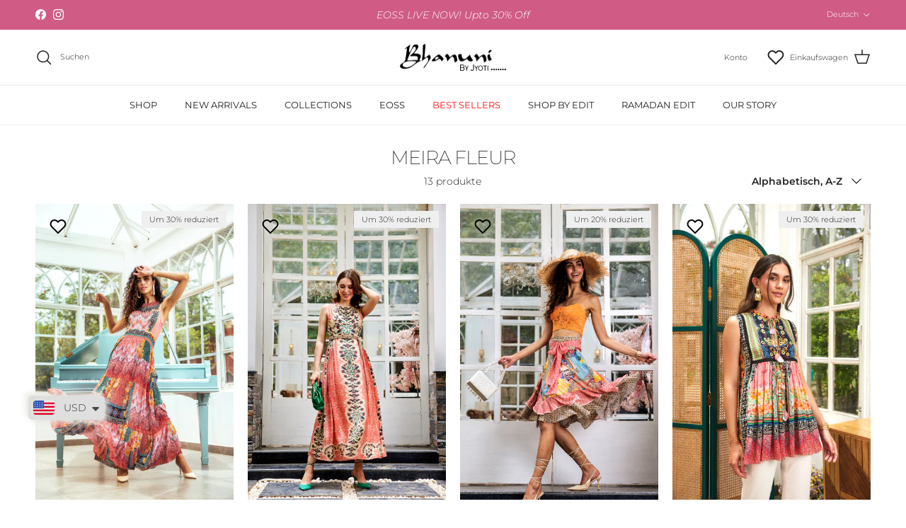

--- FILE ---
content_type: text/html; charset=utf-8
request_url: https://bhanuni.com/de/collections/glasshouse
body_size: 42706
content:
<!doctype html>
<html class="no-js" lang="de" dir="ltr">
<head>
  <!-- Google Tag Manager -->
<script>(function(w,d,s,l,i){w[l]=w[l]||[];w[l].push({'gtm.start':
new Date().getTime(),event:'gtm.js'});var f=d.getElementsByTagName(s)[0],
j=d.createElement(s),dl=l!='dataLayer'?'&l='+l:'';j.async=true;j.src=
'https://www.googletagmanager.com/gtm.js?id='+i+dl;f.parentNode.insertBefore(j,f);
})(window,document,'script','dataLayer','GTM-5TPGJBSP');</script>
<!-- End Google Tag Manager --><meta charset="utf-8">
<meta name="viewport" content="width=device-width,initial-scale=1">
<title>MEIRA FLEUR &ndash; Bhanuni by jyoti </title><link rel="canonical" href="https://bhanuni.com/de/collections/glasshouse"><link rel="icon" href="//bhanuni.com/cdn/shop/files/favicon_image12_52f2ee0d-7937-4bb6-bedc-e4d8f953667e.png?crop=center&height=48&v=1760161039&width=48" type="image/png">
  <link rel="apple-touch-icon" href="//bhanuni.com/cdn/shop/files/favicon_image12_52f2ee0d-7937-4bb6-bedc-e4d8f953667e.png?crop=center&height=180&v=1760161039&width=180"><meta property="og:site_name" content="Bhanuni by jyoti ">
<meta property="og:url" content="https://bhanuni.com/de/collections/glasshouse">
<meta property="og:title" content="MEIRA FLEUR">
<meta property="og:type" content="product.group">
<meta property="og:description" content="Bhanuni by jyoti "><meta property="og:image" content="http://bhanuni.com/cdn/shop/files/Bhanuni_5685ab52-ecf7-42f2-afea-e3f61f666b1b.png?crop=center&height=1200&v=1717787273&width=1200">
  <meta property="og:image:secure_url" content="https://bhanuni.com/cdn/shop/files/Bhanuni_5685ab52-ecf7-42f2-afea-e3f61f666b1b.png?crop=center&height=1200&v=1717787273&width=1200">
  <meta property="og:image:width" content="1200">
  <meta property="og:image:height" content="628"><meta name="twitter:card" content="summary_large_image">
<meta name="twitter:title" content="MEIRA FLEUR">
<meta name="twitter:description" content="Bhanuni by jyoti ">
<style>@font-face {
  font-family: Montserrat;
  font-weight: 300;
  font-style: normal;
  font-display: fallback;
  src: url("//bhanuni.com/cdn/fonts/montserrat/montserrat_n3.29e699231893fd243e1620595067294bb067ba2a.woff2") format("woff2"),
       url("//bhanuni.com/cdn/fonts/montserrat/montserrat_n3.64ed56f012a53c08a49d49bd7e0c8d2f46119150.woff") format("woff");
}
@font-face {
  font-family: Montserrat;
  font-weight: 400;
  font-style: normal;
  font-display: fallback;
  src: url("//bhanuni.com/cdn/fonts/montserrat/montserrat_n4.81949fa0ac9fd2021e16436151e8eaa539321637.woff2") format("woff2"),
       url("//bhanuni.com/cdn/fonts/montserrat/montserrat_n4.a6c632ca7b62da89c3594789ba828388aac693fe.woff") format("woff");
}
@font-face {
  font-family: Montserrat;
  font-weight: 500;
  font-style: normal;
  font-display: fallback;
  src: url("//bhanuni.com/cdn/fonts/montserrat/montserrat_n5.07ef3781d9c78c8b93c98419da7ad4fbeebb6635.woff2") format("woff2"),
       url("//bhanuni.com/cdn/fonts/montserrat/montserrat_n5.adf9b4bd8b0e4f55a0b203cdd84512667e0d5e4d.woff") format("woff");
}
@font-face {
  font-family: Montserrat;
  font-weight: 300;
  font-style: italic;
  font-display: fallback;
  src: url("//bhanuni.com/cdn/fonts/montserrat/montserrat_i3.9cfee8ab0b9b229ed9a7652dff7d786e45a01df2.woff2") format("woff2"),
       url("//bhanuni.com/cdn/fonts/montserrat/montserrat_i3.68df04ba4494b4612ed6f9bf46b6c06246fa2fa4.woff") format("woff");
}
@font-face {
  font-family: Montserrat;
  font-weight: 400;
  font-style: italic;
  font-display: fallback;
  src: url("//bhanuni.com/cdn/fonts/montserrat/montserrat_i4.5a4ea298b4789e064f62a29aafc18d41f09ae59b.woff2") format("woff2"),
       url("//bhanuni.com/cdn/fonts/montserrat/montserrat_i4.072b5869c5e0ed5b9d2021e4c2af132e16681ad2.woff") format("woff");
}
@font-face {
  font-family: Montserrat;
  font-weight: 200;
  font-style: normal;
  font-display: fallback;
  src: url("//bhanuni.com/cdn/fonts/montserrat/montserrat_n2.6158a4b6474a580592572fe30f04d0efe5adcbe8.woff2") format("woff2"),
       url("//bhanuni.com/cdn/fonts/montserrat/montserrat_n2.e4b01871223c147c2b91e7b86462152be4d7b524.woff") format("woff");
}
@font-face {
  font-family: Jost;
  font-weight: 700;
  font-style: normal;
  font-display: fallback;
  src: url("//bhanuni.com/cdn/fonts/jost/jost_n7.921dc18c13fa0b0c94c5e2517ffe06139c3615a3.woff2") format("woff2"),
       url("//bhanuni.com/cdn/fonts/jost/jost_n7.cbfc16c98c1e195f46c536e775e4e959c5f2f22b.woff") format("woff");
}
@font-face {
  font-family: Montserrat;
  font-weight: 400;
  font-style: normal;
  font-display: fallback;
  src: url("//bhanuni.com/cdn/fonts/montserrat/montserrat_n4.81949fa0ac9fd2021e16436151e8eaa539321637.woff2") format("woff2"),
       url("//bhanuni.com/cdn/fonts/montserrat/montserrat_n4.a6c632ca7b62da89c3594789ba828388aac693fe.woff") format("woff");
}
@font-face {
  font-family: Montserrat;
  font-weight: 600;
  font-style: normal;
  font-display: fallback;
  src: url("//bhanuni.com/cdn/fonts/montserrat/montserrat_n6.1326b3e84230700ef15b3a29fb520639977513e0.woff2") format("woff2"),
       url("//bhanuni.com/cdn/fonts/montserrat/montserrat_n6.652f051080eb14192330daceed8cd53dfdc5ead9.woff") format("woff");
}
:root {
  --page-container-width:          2200px;
  --reading-container-width:       720px;
  --divider-opacity:               0.14;
  --gutter-large:                  30px;
  --gutter-desktop:                20px;
  --gutter-mobile:                 16px;
  --section-padding:               50px;
  --larger-section-padding:        80px;
  --larger-section-padding-mobile: 60px;
  --largest-section-padding:       110px;
  --aos-animate-duration:          0.6s;

  --base-font-family:              Montserrat, sans-serif;
  --base-font-weight:              300;
  --base-font-style:               normal;
  --heading-font-family:           Montserrat, sans-serif;
  --heading-font-weight:           200;
  --heading-font-style:            normal;
  --heading-font-letter-spacing:   -0.04em;
  --logo-font-family:              Jost, sans-serif;
  --logo-font-weight:              700;
  --logo-font-style:               normal;
  --nav-font-family:               Montserrat, sans-serif;
  --nav-font-weight:               400;
  --nav-font-style:                normal;

  --base-text-size:14px;
  --base-line-height:              1.6;
  --input-text-size:16px;
  --smaller-text-size-1:11px;
  --smaller-text-size-2:14px;
  --smaller-text-size-3:11px;
  --smaller-text-size-4:10px;
  --larger-text-size:34px;
  --super-large-text-size:60px;
  --super-large-mobile-text-size:27px;
  --larger-mobile-text-size:27px;
  --logo-text-size:24px;--btn-letter-spacing: 0.08em;
    --btn-text-transform: uppercase;
    --button-text-size: 12px;
    --quickbuy-button-text-size: 12;
    --small-feature-link-font-size: 0.75em;
    --input-btn-padding-top: 1.2em;
    --input-btn-padding-bottom: 1.2em;--heading-text-transform:none;
  --nav-text-size:                      13px;
  --mobile-menu-font-weight:            inherit;

  --body-bg-color:                      255 255 255;
  --bg-color:                           255 255 255;
  --body-text-color:                    35 35 35;
  --text-color:                         35 35 35;

  --header-text-col:                    #232323;--header-text-hover-col:             var(--main-nav-link-hover-col);--header-bg-col:                     #ffffff;
  --heading-color:                     35 35 35;
  --body-heading-color:                35 35 35;
  --heading-divider-col:               #ececec;

  --logo-col:                          #232323;
  --main-nav-bg:                       #ffffff;
  --main-nav-link-col:                 #232323;
  --main-nav-link-hover-col:           #5c5c5c;
  --main-nav-link-featured-col:        #fb1414;

  --link-color:                        191 87 10;
  --body-link-color:                   191 87 10;

  --btn-bg-color:                        35 35 35;
  --btn-bg-hover-color:                  92 92 92;
  --btn-border-color:                    35 35 35;
  --btn-border-hover-color:              92 92 92;
  --btn-text-color:                      255 255 255;
  --btn-text-hover-color:                255 255 255;--btn-alt-bg-color:                    255 255 255;
  --btn-alt-text-color:                  35 35 35;
  --btn-alt-border-color:                35 35 35;
  --btn-alt-border-hover-color:          35 35 35;--btn-ter-bg-color:                    235 235 235;
  --btn-ter-text-color:                  0 0 0;
  --btn-ter-bg-hover-color:              35 35 35;
  --btn-ter-text-hover-color:            255 255 255;--btn-border-radius: 0;
    --btn-inspired-border-radius: 0;--color-scheme-default:                             #ffffff;
  --color-scheme-default-color:                       255 255 255;
  --color-scheme-default-text-color:                  35 35 35;
  --color-scheme-default-head-color:                  35 35 35;
  --color-scheme-default-link-color:                  191 87 10;
  --color-scheme-default-btn-text-color:              255 255 255;
  --color-scheme-default-btn-text-hover-color:        255 255 255;
  --color-scheme-default-btn-bg-color:                35 35 35;
  --color-scheme-default-btn-bg-hover-color:          92 92 92;
  --color-scheme-default-btn-border-color:            35 35 35;
  --color-scheme-default-btn-border-hover-color:      92 92 92;
  --color-scheme-default-btn-alt-text-color:          35 35 35;
  --color-scheme-default-btn-alt-bg-color:            255 255 255;
  --color-scheme-default-btn-alt-border-color:        35 35 35;
  --color-scheme-default-btn-alt-border-hover-color:  35 35 35;

  --color-scheme-1:                             #f7f7f7;
  --color-scheme-1-color:                       247 247 247;
  --color-scheme-1-text-color:                  35 35 35;
  --color-scheme-1-head-color:                  35 35 35;
  --color-scheme-1-link-color:                  191 87 10;
  --color-scheme-1-btn-text-color:              255 255 255;
  --color-scheme-1-btn-text-hover-color:        255 255 255;
  --color-scheme-1-btn-bg-color:                35 35 35;
  --color-scheme-1-btn-bg-hover-color:          92 92 92;
  --color-scheme-1-btn-border-color:            35 35 35;
  --color-scheme-1-btn-border-hover-color:      92 92 92;
  --color-scheme-1-btn-alt-text-color:          35 35 35;
  --color-scheme-1-btn-alt-bg-color:            251 249 244;
  --color-scheme-1-btn-alt-border-color:        35 35 35;
  --color-scheme-1-btn-alt-border-hover-color:  35 35 35;

  --color-scheme-2:                             #efefef;
  --color-scheme-2-color:                       239 239 239;
  --color-scheme-2-text-color:                  35 35 35;
  --color-scheme-2-head-color:                  35 35 35;
  --color-scheme-2-link-color:                  191 87 10;
  --color-scheme-2-btn-text-color:              255 255 255;
  --color-scheme-2-btn-text-hover-color:        255 255 255;
  --color-scheme-2-btn-bg-color:                35 35 35;
  --color-scheme-2-btn-bg-hover-color:          92 92 92;
  --color-scheme-2-btn-border-color:            35 35 35;
  --color-scheme-2-btn-border-hover-color:      92 92 92;
  --color-scheme-2-btn-alt-text-color:          35 35 35;
  --color-scheme-2-btn-alt-bg-color:            255 255 255;
  --color-scheme-2-btn-alt-border-color:        35 35 35;
  --color-scheme-2-btn-alt-border-hover-color:  35 35 35;

  /* Shop Pay payment terms */
  --payment-terms-background-color:    #ffffff;--quickbuy-bg: 255 255 255;--body-input-background-color:       rgb(var(--body-bg-color));
  --input-background-color:            rgb(var(--body-bg-color));
  --body-input-text-color:             var(--body-text-color);
  --input-text-color:                  var(--body-text-color);
  --body-input-border-color:           rgb(200, 200, 200);
  --input-border-color:                rgb(200, 200, 200);
  --input-border-color-hover:          rgb(134, 134, 134);
  --input-border-color-active:         rgb(35, 35, 35);

  --swatch-cross-svg:                  url("data:image/svg+xml,%3Csvg xmlns='http://www.w3.org/2000/svg' width='240' height='240' viewBox='0 0 24 24' fill='none' stroke='rgb(200, 200, 200)' stroke-width='0.09' preserveAspectRatio='none' %3E%3Cline x1='24' y1='0' x2='0' y2='24'%3E%3C/line%3E%3C/svg%3E");
  --swatch-cross-hover:                url("data:image/svg+xml,%3Csvg xmlns='http://www.w3.org/2000/svg' width='240' height='240' viewBox='0 0 24 24' fill='none' stroke='rgb(134, 134, 134)' stroke-width='0.09' preserveAspectRatio='none' %3E%3Cline x1='24' y1='0' x2='0' y2='24'%3E%3C/line%3E%3C/svg%3E");
  --swatch-cross-active:               url("data:image/svg+xml,%3Csvg xmlns='http://www.w3.org/2000/svg' width='240' height='240' viewBox='0 0 24 24' fill='none' stroke='rgb(35, 35, 35)' stroke-width='0.09' preserveAspectRatio='none' %3E%3Cline x1='24' y1='0' x2='0' y2='24'%3E%3C/line%3E%3C/svg%3E");

  --footer-divider-col:                #ececec;
  --footer-text-col:                   255 255 255;
  --footer-heading-col:                255 255 255;
  --footer-bg-col:                     35 35 35;--product-label-overlay-justify: flex-start;--product-label-overlay-align: flex-end;--product-label-overlay-reduction-text:   #232323;
  --product-label-overlay-reduction-bg:     #efefef;
  --product-label-overlay-reduction-text-weight: inherit;
  --product-label-overlay-stock-text:       #232323;
  --product-label-overlay-stock-bg:         #efefef;
  --product-label-overlay-new-text:         #232323;
  --product-label-overlay-new-bg:           #efefef;
  --product-label-overlay-meta-text:        #232323;
  --product-label-overlay-meta-bg:          #efefef;
  --product-label-sale-text:                #bf570a;
  --product-label-sold-text:                #5c5c5c;
  --product-label-preorder-text:            #bf570a;

  --product-block-crop-align:               center;

  
  --product-block-price-align:              center;
  --product-block-price-item-margin-start:  .25rem;
  --product-block-price-item-margin-end:    .25rem;
  

  

  --collection-block-image-position:   center center;

  --swatch-picker-image-size:          40px;
  --swatch-crop-align:                 center center;

  --image-overlay-text-color:          255 255 255;--image-overlay-bg:                  rgba(0, 0, 0, 0.24);
  --image-overlay-shadow-start:        rgb(0 0 0 / 0.32);
  --image-overlay-box-opacity:         0.88;--product-inventory-ok-box-color:            rgba(0,0,0,0);
  --product-inventory-ok-text-color:           #232323;
  --product-inventory-ok-icon-box-fill-color:  none;
  --product-inventory-low-box-color:           rgba(0,0,0,0);
  --product-inventory-low-text-color:          #232323;
  --product-inventory-low-icon-box-fill-color: none;
  --product-inventory-low-text-color-channels: 35, 35, 35;
  --product-inventory-ok-text-color-channels:  35, 35, 35;

  --rating-star-color: 35 35 35;--overlay-align-left: start;
    --overlay-align-right: end;}html[dir=rtl] {
  --overlay-right-text-m-left: 0;
  --overlay-right-text-m-right: auto;
  --overlay-left-shadow-left-left: 15%;
  --overlay-left-shadow-left-right: -50%;
  --overlay-left-shadow-right-left: -85%;
  --overlay-left-shadow-right-right: 0;
}.image-overlay--bg-box .text-overlay .text-overlay__text {
    --image-overlay-box-bg: 255 255 255;
    --heading-color: var(--body-heading-color);
    --text-color: var(--body-text-color);
    --link-color: var(--body-link-color);
  }::selection {
    background: rgb(var(--body-heading-color));
    color: rgb(var(--body-bg-color));
  }
  ::-moz-selection {
    background: rgb(var(--body-heading-color));
    color: rgb(var(--body-bg-color));
  }.use-color-scheme--default {
  --product-label-sale-text:           #bf570a;
  --product-label-sold-text:           #5c5c5c;
  --product-label-preorder-text:       #bf570a;
  --input-background-color:            rgb(var(--body-bg-color));
  --input-text-color:                  var(--body-input-text-color);
  --input-border-color:                rgb(200, 200, 200);
  --input-border-color-hover:          rgb(134, 134, 134);
  --input-border-color-active:         rgb(35, 35, 35);
}</style>

  <link href="//bhanuni.com/cdn/shop/t/41/assets/main.css?v=172312757779536793001754970280" rel="stylesheet" type="text/css" media="all" />
<link rel="preload" as="font" href="//bhanuni.com/cdn/fonts/montserrat/montserrat_n3.29e699231893fd243e1620595067294bb067ba2a.woff2" type="font/woff2" crossorigin><link rel="preload" as="font" href="//bhanuni.com/cdn/fonts/montserrat/montserrat_n2.6158a4b6474a580592572fe30f04d0efe5adcbe8.woff2" type="font/woff2" crossorigin><!--
<script>
document.addEventListener('DOMContentLoaded', function() {
  // Configuration
  const STORAGE_KEY = 'cartOverrideTimestamp';
  const ACTIVE_DAYS = 5;
  const MILLISECONDS_PER_DAY = 24 * 60 * 60 * 1000;

  // Check if we should activate the override
  function shouldActivateOverride() {
    const lastActivation = localStorage.getItem(STORAGE_KEY);
    
    if (!lastActivation) {
      return true;
    }
    
    const daysSinceActivation = (Date.now() - parseInt(lastActivation)) / MILLISECONDS_PER_DAY;
    
    if (daysSinceActivation >= ACTIVE_DAYS) {
      return true;
    }
    
    return true;
  }

  // Set the activation timestamp
  function setActivationTimestamp() {
    localStorage.setItem(STORAGE_KEY, Date.now().toString());
  }

  // Main override function
  function activateCartOverride() {
    console.log('Cart override activated');
    
    setTimeout(function() {
      const selectors = [
        'button[name="add"]',
        'input[name="add"]',
        '[type="submit"][name="add"]',
        '.product-form__cart-submit',
        '.btn--add-to-cart',
        '.add-to-cart',
        '.product-form button[type="submit"]',
        '.shopify-payment-button button',
        '.dynamic-checkout__content button'
      ];
      
      selectors.forEach(selector => {
        const buttons = document.querySelectorAll(selector);
        buttons.forEach(button => {
          const newButton = button.cloneNode(true);
          button.parentNode.replaceChild(newButton, button);
          
          newButton.addEventListener('click', function(e) {
            e.preventDefault();
            e.stopPropagation();
            e.stopImmediatePropagation();
            window.location.reload();
            return false;
          });
        });
      });
      
      const forms = document.querySelectorAll('form[action*="/cart/add"], .product-form');
      forms.forEach(form => {
        form.addEventListener('submit', function(e) {
          e.preventDefault();
          e.stopPropagation();
          window.location.reload();
          return false;
        });
      });
    }, 1000);
  }

  // Check and activate if needed
  if (shouldActivateOverride()) {
    const lastActivation = localStorage.getItem(STORAGE_KEY);
    if (!lastActivation || (Date.now() - parseInt(lastActivation)) / MILLISECONDS_PER_DAY >= ACTIVE_DAYS) {
      setActivationTimestamp();
    }
    activateCartOverride();
  }

  // Debug function
  window.checkCartOverrideStatus = function() {
    const lastActivation = localStorage.getItem(STORAGE_KEY);
    if (lastActivation) {
      const daysSince = (Date.now() - parseInt(lastActivation)) / MILLISECONDS_PER_DAY;
      
      if (daysSince < ACTIVE_DAYS) {
        console.log(`ACTIVE: ${daysSince.toFixed(1)} days since activation`);
        console.log(`Will reset cycle in: ${(ACTIVE_DAYS - daysSince).toFixed(1)} days`);
      } else {
        console.log(`CYCLE COMPLETE: ${daysSince.toFixed(1)} days since activation - reactivating now`);
      }
    } else {
      console.log('Never activated - will activate on next page load');
    }
  };
});
</script>
-->

  <script>
    document.documentElement.className = document.documentElement.className.replace('no-js', 'js');

    window.theme = {
      info: {
        name: 'Symmetry',
        version: '8.0.0'
      },
      device: {
        hasTouch: window.matchMedia('(any-pointer: coarse)').matches,
        hasHover: window.matchMedia('(hover: hover)').matches
      },
      mediaQueries: {
        md: '(min-width: 768px)',
        productMediaCarouselBreak: '(min-width: 1041px)'
      },
      routes: {
        base: 'https://bhanuni.com',
        cart: '/de/cart',
        cartAdd: '/de/cart/add.js',
        cartUpdate: '/de/cart/update.js',
        predictiveSearch: '/de/search/suggest'
      },
      strings: {
        cartTermsConfirmation: "Sie müssen den Nutzungsbedingungen zustimmen, bevor Sie fortfahren.",
        cartItemsQuantityError: "Du kannst deinem Warenkorb nur [QUANTITY] Stück dieses Artikels hinzufügen.",
        generalSearchViewAll: "Alle Suchergebnisse anzeigen",
        noStock: "Ausverkauft",
        noVariant: "Nicht verfügbar",
        productsProductChooseA: "Wähle ein",
        generalSearchPages: "Seiten",
        generalSearchNoResultsWithoutTerms: "Leider haben wir keine Ergebnisse gefunden",
        shippingCalculator: {
          singleRate: "Es ist eine Versandrate verfügbar für:",
          multipleRates: "Versandkosten verfügbar, beginnend bei:",
          noRates: "Wir liefern nicht an dieses Ziel."
        },
        regularPrice: "Normaler Preis",
        salePrice: "Verkaufspreis"
      },
      settings: {
        moneyWithCurrencyFormat: "\u003cspan class=money\u003e${{amount}} USD\u003c\/span\u003e",
        cartType: "drawer",
        afterAddToCart: "drawer",
        quickbuyStyle: "button",
        externalLinksNewTab: true,
        internalLinksSmoothScroll: true
      }
    }

    theme.inlineNavigationCheck = function() {
      var pageHeader = document.querySelector('.pageheader'),
          inlineNavContainer = pageHeader.querySelector('.logo-area__left__inner'),
          inlineNav = inlineNavContainer.querySelector('.navigation--left');
      if (inlineNav && getComputedStyle(inlineNav).display != 'none') {
        var inlineMenuCentered = document.querySelector('.pageheader--layout-inline-menu-center'),
            logoContainer = document.querySelector('.logo-area__middle__inner');
        if(inlineMenuCentered) {
          var rightWidth = document.querySelector('.logo-area__right__inner').clientWidth,
              middleWidth = logoContainer.clientWidth,
              logoArea = document.querySelector('.logo-area'),
              computedLogoAreaStyle = getComputedStyle(logoArea),
              logoAreaInnerWidth = logoArea.clientWidth - Math.ceil(parseFloat(computedLogoAreaStyle.paddingLeft)) - Math.ceil(parseFloat(computedLogoAreaStyle.paddingRight)),
              availableNavWidth = logoAreaInnerWidth - Math.max(rightWidth, middleWidth) * 2 - 40;
          inlineNavContainer.style.maxWidth = availableNavWidth + 'px';
        }

        var firstInlineNavLink = inlineNav.querySelector('.navigation__item:first-child'),
            lastInlineNavLink = inlineNav.querySelector('.navigation__item:last-child');
        if (lastInlineNavLink) {
          var inlineNavWidth = null;
          if(document.querySelector('html[dir=rtl]')) {
            inlineNavWidth = firstInlineNavLink.offsetLeft - lastInlineNavLink.offsetLeft + firstInlineNavLink.offsetWidth;
          } else {
            inlineNavWidth = lastInlineNavLink.offsetLeft - firstInlineNavLink.offsetLeft + lastInlineNavLink.offsetWidth;
          }
          if (inlineNavContainer.offsetWidth >= inlineNavWidth) {
            pageHeader.classList.add('pageheader--layout-inline-permitted');
            var tallLogo = logoContainer.clientHeight > lastInlineNavLink.clientHeight + 20;
            if (tallLogo) {
              inlineNav.classList.add('navigation--tight-underline');
            } else {
              inlineNav.classList.remove('navigation--tight-underline');
            }
          } else {
            pageHeader.classList.remove('pageheader--layout-inline-permitted');
          }
        }
      }
    };

    theme.setInitialHeaderHeightProperty = () => {
      const section = document.querySelector('.section-header');
      if (section) {
        document.documentElement.style.setProperty('--theme-header-height', Math.ceil(section.clientHeight) + 'px');
      }
    };
  </script>

  <script src="//bhanuni.com/cdn/shop/t/41/assets/main.js?v=150891663519462644191754970280" defer></script>
    <script src="//bhanuni.com/cdn/shop/t/41/assets/animate-on-scroll.js?v=15249566486942820451754970280" defer></script>
    <link href="//bhanuni.com/cdn/shop/t/41/assets/animate-on-scroll.css?v=135962721104954213331754970280" rel="stylesheet" type="text/css" media="all" />
  

  <script>window.performance && window.performance.mark && window.performance.mark('shopify.content_for_header.start');</script><meta name="google-site-verification" content="Z886B2NshMx0aSq811sjM4vMRCDB1FLOVRDYS8rZvPs">
<meta id="shopify-digital-wallet" name="shopify-digital-wallet" content="/67401384209/digital_wallets/dialog">
<meta name="shopify-checkout-api-token" content="a760e97d8f6e53b6cbccdb4d3e00b369">
<meta id="in-context-paypal-metadata" data-shop-id="67401384209" data-venmo-supported="false" data-environment="production" data-locale="de_DE" data-paypal-v4="true" data-currency="USD">
<link rel="alternate" type="application/atom+xml" title="Feed" href="/de/collections/glasshouse.atom" />
<link rel="alternate" hreflang="x-default" href="https://bhanuni.com/collections/glasshouse">
<link rel="alternate" hreflang="en" href="https://bhanuni.com/collections/glasshouse">
<link rel="alternate" hreflang="fr" href="https://bhanuni.com/fr/collections/glasshouse">
<link rel="alternate" hreflang="de" href="https://bhanuni.com/de/collections/glasshouse">
<link rel="alternate" hreflang="es" href="https://bhanuni.com/es/collections/glasshouse">
<link rel="alternate" hreflang="it" href="https://bhanuni.com/it/collections/glasshouse">
<link rel="alternate" type="application/json+oembed" href="https://bhanuni.com/de/collections/glasshouse.oembed">
<script async="async" src="/checkouts/internal/preloads.js?locale=de-IN"></script>
<script id="shopify-features" type="application/json">{"accessToken":"a760e97d8f6e53b6cbccdb4d3e00b369","betas":["rich-media-storefront-analytics"],"domain":"bhanuni.com","predictiveSearch":true,"shopId":67401384209,"locale":"de"}</script>
<script>var Shopify = Shopify || {};
Shopify.shop = "bhanunibyjyoti.myshopify.com";
Shopify.locale = "de";
Shopify.currency = {"active":"USD","rate":"1.0"};
Shopify.country = "IN";
Shopify.theme = {"name":"Ashif","id":178737152273,"schema_name":"Symmetry","schema_version":"8.0.0","theme_store_id":null,"role":"main"};
Shopify.theme.handle = "null";
Shopify.theme.style = {"id":null,"handle":null};
Shopify.cdnHost = "bhanuni.com/cdn";
Shopify.routes = Shopify.routes || {};
Shopify.routes.root = "/de/";</script>
<script type="module">!function(o){(o.Shopify=o.Shopify||{}).modules=!0}(window);</script>
<script>!function(o){function n(){var o=[];function n(){o.push(Array.prototype.slice.apply(arguments))}return n.q=o,n}var t=o.Shopify=o.Shopify||{};t.loadFeatures=n(),t.autoloadFeatures=n()}(window);</script>
<script id="shop-js-analytics" type="application/json">{"pageType":"collection"}</script>
<script defer="defer" async type="module" src="//bhanuni.com/cdn/shopifycloud/shop-js/modules/v2/client.init-shop-cart-sync_kxAhZfSm.de.esm.js"></script>
<script defer="defer" async type="module" src="//bhanuni.com/cdn/shopifycloud/shop-js/modules/v2/chunk.common_5BMd6ono.esm.js"></script>
<script type="module">
  await import("//bhanuni.com/cdn/shopifycloud/shop-js/modules/v2/client.init-shop-cart-sync_kxAhZfSm.de.esm.js");
await import("//bhanuni.com/cdn/shopifycloud/shop-js/modules/v2/chunk.common_5BMd6ono.esm.js");

  window.Shopify.SignInWithShop?.initShopCartSync?.({"fedCMEnabled":true,"windoidEnabled":true});

</script>
<script>(function() {
  var isLoaded = false;
  function asyncLoad() {
    if (isLoaded) return;
    isLoaded = true;
    var urls = ["https:\/\/cdn.shopify.com\/s\/files\/1\/0683\/1371\/0892\/files\/splmn-shopify-prod-August-31.min.js?v=1693985059\u0026shop=bhanunibyjyoti.myshopify.com","\/\/cdn.shopify.com\/proxy\/d42f2ecac1543642f0fb29634c729a79bdf1c9ada489543ae784152cb37e3e91\/cdn.nfcube.com\/instafeed-0f28596cdd4ff5e01e66cb779d3a9779.js?shop=bhanunibyjyoti.myshopify.com\u0026sp-cache-control=cHVibGljLCBtYXgtYWdlPTkwMA","https:\/\/d3f0kqa8h3si01.cloudfront.net\/scripts\/bhanunibyjyoti.20240904110847.scripttag.js?shop=bhanunibyjyoti.myshopify.com"];
    for (var i = 0; i < urls.length; i++) {
      var s = document.createElement('script');
      s.type = 'text/javascript';
      s.async = true;
      s.src = urls[i];
      var x = document.getElementsByTagName('script')[0];
      x.parentNode.insertBefore(s, x);
    }
  };
  if(window.attachEvent) {
    window.attachEvent('onload', asyncLoad);
  } else {
    window.addEventListener('load', asyncLoad, false);
  }
})();</script>
<script id="__st">var __st={"a":67401384209,"offset":19800,"reqid":"9f427bcc-488f-4f53-b551-fb6fb7b1cf5e-1768970572","pageurl":"bhanuni.com\/de\/collections\/glasshouse","u":"58f53b9170af","p":"collection","rtyp":"collection","rid":435421315345};</script>
<script>window.ShopifyPaypalV4VisibilityTracking = true;</script>
<script id="form-persister">!function(){'use strict';const t='contact',e='new_comment',n=[[t,t],['blogs',e],['comments',e],[t,'customer']],o='password',r='form_key',c=['recaptcha-v3-token','g-recaptcha-response','h-captcha-response',o],s=()=>{try{return window.sessionStorage}catch{return}},i='__shopify_v',u=t=>t.elements[r],a=function(){const t=[...n].map((([t,e])=>`form[action*='/${t}']:not([data-nocaptcha='true']) input[name='form_type'][value='${e}']`)).join(',');var e;return e=t,()=>e?[...document.querySelectorAll(e)].map((t=>t.form)):[]}();function m(t){const e=u(t);a().includes(t)&&(!e||!e.value)&&function(t){try{if(!s())return;!function(t){const e=s();if(!e)return;const n=u(t);if(!n)return;const o=n.value;o&&e.removeItem(o)}(t);const e=Array.from(Array(32),(()=>Math.random().toString(36)[2])).join('');!function(t,e){u(t)||t.append(Object.assign(document.createElement('input'),{type:'hidden',name:r})),t.elements[r].value=e}(t,e),function(t,e){const n=s();if(!n)return;const r=[...t.querySelectorAll(`input[type='${o}']`)].map((({name:t})=>t)),u=[...c,...r],a={};for(const[o,c]of new FormData(t).entries())u.includes(o)||(a[o]=c);n.setItem(e,JSON.stringify({[i]:1,action:t.action,data:a}))}(t,e)}catch(e){console.error('failed to persist form',e)}}(t)}const f=t=>{if('true'===t.dataset.persistBound)return;const e=function(t,e){const n=function(t){return'function'==typeof t.submit?t.submit:HTMLFormElement.prototype.submit}(t).bind(t);return function(){let t;return()=>{t||(t=!0,(()=>{try{e(),n()}catch(t){(t=>{console.error('form submit failed',t)})(t)}})(),setTimeout((()=>t=!1),250))}}()}(t,(()=>{m(t)}));!function(t,e){if('function'==typeof t.submit&&'function'==typeof e)try{t.submit=e}catch{}}(t,e),t.addEventListener('submit',(t=>{t.preventDefault(),e()})),t.dataset.persistBound='true'};!function(){function t(t){const e=(t=>{const e=t.target;return e instanceof HTMLFormElement?e:e&&e.form})(t);e&&m(e)}document.addEventListener('submit',t),document.addEventListener('DOMContentLoaded',(()=>{const e=a();for(const t of e)f(t);var n;n=document.body,new window.MutationObserver((t=>{for(const e of t)if('childList'===e.type&&e.addedNodes.length)for(const t of e.addedNodes)1===t.nodeType&&'FORM'===t.tagName&&a().includes(t)&&f(t)})).observe(n,{childList:!0,subtree:!0,attributes:!1}),document.removeEventListener('submit',t)}))}()}();</script>
<script integrity="sha256-4kQ18oKyAcykRKYeNunJcIwy7WH5gtpwJnB7kiuLZ1E=" data-source-attribution="shopify.loadfeatures" defer="defer" src="//bhanuni.com/cdn/shopifycloud/storefront/assets/storefront/load_feature-a0a9edcb.js" crossorigin="anonymous"></script>
<script data-source-attribution="shopify.dynamic_checkout.dynamic.init">var Shopify=Shopify||{};Shopify.PaymentButton=Shopify.PaymentButton||{isStorefrontPortableWallets:!0,init:function(){window.Shopify.PaymentButton.init=function(){};var t=document.createElement("script");t.src="https://bhanuni.com/cdn/shopifycloud/portable-wallets/latest/portable-wallets.de.js",t.type="module",document.head.appendChild(t)}};
</script>
<script data-source-attribution="shopify.dynamic_checkout.buyer_consent">
  function portableWalletsHideBuyerConsent(e){var t=document.getElementById("shopify-buyer-consent"),n=document.getElementById("shopify-subscription-policy-button");t&&n&&(t.classList.add("hidden"),t.setAttribute("aria-hidden","true"),n.removeEventListener("click",e))}function portableWalletsShowBuyerConsent(e){var t=document.getElementById("shopify-buyer-consent"),n=document.getElementById("shopify-subscription-policy-button");t&&n&&(t.classList.remove("hidden"),t.removeAttribute("aria-hidden"),n.addEventListener("click",e))}window.Shopify?.PaymentButton&&(window.Shopify.PaymentButton.hideBuyerConsent=portableWalletsHideBuyerConsent,window.Shopify.PaymentButton.showBuyerConsent=portableWalletsShowBuyerConsent);
</script>
<script data-source-attribution="shopify.dynamic_checkout.cart.bootstrap">document.addEventListener("DOMContentLoaded",(function(){function t(){return document.querySelector("shopify-accelerated-checkout-cart, shopify-accelerated-checkout")}if(t())Shopify.PaymentButton.init();else{new MutationObserver((function(e,n){t()&&(Shopify.PaymentButton.init(),n.disconnect())})).observe(document.body,{childList:!0,subtree:!0})}}));
</script>
<link id="shopify-accelerated-checkout-styles" rel="stylesheet" media="screen" href="https://bhanuni.com/cdn/shopifycloud/portable-wallets/latest/accelerated-checkout-backwards-compat.css" crossorigin="anonymous">
<style id="shopify-accelerated-checkout-cart">
        #shopify-buyer-consent {
  margin-top: 1em;
  display: inline-block;
  width: 100%;
}

#shopify-buyer-consent.hidden {
  display: none;
}

#shopify-subscription-policy-button {
  background: none;
  border: none;
  padding: 0;
  text-decoration: underline;
  font-size: inherit;
  cursor: pointer;
}

#shopify-subscription-policy-button::before {
  box-shadow: none;
}

      </style>
<script id="sections-script" data-sections="footer" defer="defer" src="//bhanuni.com/cdn/shop/t/41/compiled_assets/scripts.js?v=4937"></script>
<script>window.performance && window.performance.mark && window.performance.mark('shopify.content_for_header.end');</script>
<!-- CC Custom Head Start --><!-- CC Custom Head End --><!--
<script>
/**
 * Bhanuni Geo-Redirect Script - Fixed Version
 * Main Domain: bhanuni.com → India: bhanunibyjyoti.com | GCC: bhanunibyjyoti.in
 * 
 * IMPORTANT: Place this script ONLY on bhanuni.com
 * Do NOT place on regional domains to prevent redirect loops
 */
(function() {
  'use strict';
  
  // Prevent multiple executions
  if (window.geoRedirectExecuted) return;
  window.geoRedirectExecuted = true;

  const CONFIG = {
    DOMAINS: { 
      INDIA: 'bhanunibyjyoti.com',
      GCC: 'bhanunibyjyoti.in', 
      MAIN: 'bhanuni.com' 
    },
    // GCC Countries - Fixed with more comprehensive codes
    GCC_COUNTRIES: ['AE', 'SA', 'QA', 'BH', 'OM', 'KW', 'ARE', 'SAU', 'QAT', 'BHR', 'OMN', 'KWT', 'UAE'],
    TIMEOUT: 6000, // Increased timeout
    RETRY_DELAY: 2000,
    STORAGE_KEY: 'bhanuni_geo_redirect',
    DEBUG: true // Enable debugging temporarily
  };

  // Utility functions
  const Utils = {
    log: (...args) => CONFIG.DEBUG && console.log('[Geo-Redirect]', ...args),
    warn: (...args) => CONFIG.DEBUG && console.warn('[Geo-Redirect]', ...args),
    error: (...args) => console.error('[Geo-Redirect]', ...args),
    
    getCurrentDomain: () => window.location.hostname.replace(/^www\./, ''),
    
    getUrlParam: (param) => new URLSearchParams(window.location.search).get(param),
    
    isMainDomain: () => Utils.getCurrentDomain() === CONFIG.DOMAINS.MAIN,
    
    storage: {
      set: (data) => {
        try {
          const payload = { ...data, timestamp: Date.now() };
          sessionStorage.setItem(CONFIG.STORAGE_KEY, JSON.stringify(payload));
          return true;
        } catch(e) {
          Utils.warn('Storage set failed:', e);
          return false;
        }
      },
      
      get: () => {
        try {
          const data = JSON.parse(sessionStorage.getItem(CONFIG.STORAGE_KEY));
          if (!data) return null;
          
          // Clear if older than 30 minutes (reduced from 1 hour for testing)
          if (Date.now() - data.timestamp > 1800000) {
            Utils.storage.clear();
            return null;
          }
          
          return data;
        } catch(e) {
          return null;
        }
      },
      
      clear: () => {
        try {
          sessionStorage.removeItem(CONFIG.STORAGE_KEY);
        } catch(e) {}
      }
    }
  };

  // Early exit checks - Made less restrictive for testing
  function shouldSkipRedirect() {
    // Only run on main domain
    if (!Utils.isMainDomain()) {
      Utils.log('Not on main domain, skipping');
      return true;
    }
    
    // Skip if already redirected (has parameter)
    if (Utils.getUrlParam('redirected')) {
      Utils.log('Already redirected, skipping');
      return true;
    }
    
    // Skip if UTM source is Gulf
    if (Utils.getUrlParam('utm_source') === 'Gulf') {
      Utils.log('UTM source Gulf detected, skipping');
      return true;
    }
    
    // Skip if user explicitly returned (has referrer from regional sites)
    const referrer = document.referrer;
    if (referrer && (referrer.includes(CONFIG.DOMAINS.INDIA) || referrer.includes(CONFIG.DOMAINS.GCC))) {
      Utils.log('User returned from regional site, skipping');
      Utils.storage.set({ skipped: true, reason: 'manual_return' });
      return true;
    }
    
    // Check for recent SUCCESSFUL redirects only (not failed attempts)
    const lastAttempt = Utils.storage.get();
    if (lastAttempt && lastAttempt.redirected && lastAttempt.action === 'redirected' && Date.now() - lastAttempt.timestamp < 300000) {
      Utils.log('Recent successful redirect, skipping');
      return true;
    }
    
    // Don't skip if last attempt failed or was just detection
    if (lastAttempt && (lastAttempt.error || !lastAttempt.redirected)) {
      Utils.log('Previous attempt failed or was incomplete, proceeding...');
      Utils.storage.clear(); // Clear failed attempts
    }
    
    return false;
  }

  // Enhanced country detection with better error handling
  async function detectCountry() {
    const services = [
      {
        name: 'ipapi.co',
        url: 'https://ipapi.co/json/',
        parse: data => {
          Utils.log('ipapi.co response:', data);
          return data?.country_code || data?.country;
        }
      },
      {
        name: 'ipinfo.io',
        url: 'https://ipinfo.io/json',
        parse: data => {
          Utils.log('ipinfo.io response:', data);
          return data?.country;
        }
      },
      {
        name: 'country.is',
        url: 'https://api.country.is/',
        parse: data => {
          Utils.log('country.is response:', data);
          return data?.country;
        }
      },
      {
        name: 'ip-api.com',
        url: 'http://ip-api.com/json/?fields=countryCode',
        parse: data => {
          Utils.log('ip-api.com response:', data);
          return data?.countryCode;
        }
      }
    ];

    Utils.log('Starting country detection...');

    for (const service of services) {
      try {
        Utils.log(`Trying ${service.name}...`);
        
        const controller = new AbortController();
        const timeoutId = setTimeout(() => controller.abort(), CONFIG.TIMEOUT);
        
        const response = await fetch(service.url, {
          method: 'GET',
          signal: controller.signal,
          headers: {
            'Accept': 'application/json',
            'Cache-Control': 'no-cache'
          }
        });
        
        clearTimeout(timeoutId);
        
        if (!response.ok) {
          throw new Error(`HTTP ${response.status}`);
        }
        
        const data = await response.json();
        const country = service.parse(data);
        
        if (country && typeof country === 'string' && country.length >= 2) {
          const countryCode = country.toUpperCase().trim();
          Utils.log(`✓ Country detected by ${service.name}:`, countryCode);
          
          // Store successful detection
          Utils.storage.set({ 
            detectedCountry: countryCode, 
            detectionService: service.name,
            detectionData: data 
          });
          
          return countryCode;
        } else {
          Utils.warn(`${service.name} returned invalid country:`, country);
        }
        
      } catch (error) {
        Utils.warn(`${service.name} failed:`, error.message);
        continue;
      }
    }
    
    Utils.error('❌ All geo-location services failed');
    return null;
  }

  // Enhanced target domain logic with better logging
  function getTargetDomain(countryCode) {
    if (!countryCode) {
      Utils.log('No country code provided, staying on main domain');
      return CONFIG.DOMAINS.MAIN;
    }
    
    const country = countryCode.toUpperCase().trim();
    Utils.log('🌍 Processing country code:', country);
    
    // India → bhanunibyjyoti.com
    if (country === 'IN' || country === 'IND') {
      Utils.log('🇮🇳 India detected → Redirecting to', CONFIG.DOMAINS.INDIA);
      return CONFIG.DOMAINS.INDIA;
    }
    
    // GCC countries → bhanunibyjyoti.in
    if (CONFIG.GCC_COUNTRIES.includes(country)) {
      Utils.log('🏛️ GCC country detected (' + country + ') → Redirecting to', CONFIG.DOMAINS.GCC);
      return CONFIG.DOMAINS.GCC;
    }
    
    Utils.log('🌐 Other country (' + country + ') → Staying on', CONFIG.DOMAINS.MAIN);
    return CONFIG.DOMAINS.MAIN;
  }

  // Enhanced redirect with better error handling
  function performRedirect(targetDomain, countryCode) {
    try {
      // Preserve current path and search params
      const currentPath = window.location.pathname;
      const currentSearch = window.location.search;
      
      // Add redirect flag to prevent loops
      const separator = currentSearch ? '&' : '?';
      const redirectUrl = `https://${targetDomain}${currentPath}${currentSearch}${separator}redirected=1&from=${countryCode}`;
      
      Utils.log('🚀 Preparing redirect to:', redirectUrl);
      
      // Store redirect info with more details
      Utils.storage.set({
        redirected: true,
        action: 'redirected',
        from: Utils.getCurrentDomain(),
        to: targetDomain,
        url: redirectUrl,
        countryCode: countryCode,
        redirectTime: new Date().toISOString()
      });
      
      // Add a small delay to ensure storage is written
      setTimeout(() => {
        Utils.log('🔄 Executing redirect...');
        window.location.replace(redirectUrl);
      }, 100);
      
      return true;
    } catch (error) {
      Utils.error('❌ Redirect failed:', error);
      return false;
    }
  }

  // Main execution function with enhanced logging
  async function executeGeoRedirect() {
    try {
      Utils.log('🚀 Starting geo-redirect process...');
      Utils.log('Current URL:', window.location.href);
      Utils.log('Current domain:', Utils.getCurrentDomain());
      
      // Early exit checks
      if (shouldSkipRedirect()) {
        Utils.log('⏭️ Skipping redirect due to conditions');
        return;
      }
      
      Utils.log('✅ Passed all skip conditions, proceeding with detection...');
      
      // Detect country
      const countryCode = await detectCountry();
      if (!countryCode) {
        Utils.error('❌ Country detection failed');
        Utils.storage.set({ error: 'country_detection_failed', timestamp: Date.now() });
        return;
      }
      
      Utils.log('✅ Country detected:', countryCode);
      
      // Determine target domain
      const targetDomain = getTargetDomain(countryCode);
      const currentDomain = Utils.getCurrentDomain();
      
      Utils.log('Current domain:', currentDomain);
      Utils.log('Target domain:', targetDomain);
      
      // Redirect if needed
      if (targetDomain !== currentDomain) {
        Utils.log('🔄 Redirect needed!');
        performRedirect(targetDomain, countryCode);
      } else {
        Utils.log('✅ Already on correct domain for country:', countryCode);
        Utils.storage.set({ 
          country: countryCode,
          domain: currentDomain,
          action: 'stayed',
          redirected: false,
          timestamp: Date.now()
        });
      }
      
    } catch (error) {
      Utils.error('❌ Geo-redirect process failed:', error);
      Utils.storage.set({ error: error.message, timestamp: Date.now() });
    }
  }

  // Test function - you can call this from browser console
  window.testGeoRedirect = async function() {
    Utils.storage.clear();
    window.geoRedirectExecuted = false;
    await executeGeoRedirect();
  };

  // Force redirect test - ignores all caching
  window.forceGeoRedirect = async function() {
    Utils.storage.clear();
    sessionStorage.clear();
    window.geoRedirectExecuted = false;
    CONFIG.DEBUG = true;
    
    // Override skip function temporarily
    const originalSkip = shouldSkipRedirect;
    window.shouldSkipRedirect = () => {
      if (!Utils.isMainDomain()) return true;
      if (Utils.getUrlParam('redirected')) return true;
      return false; // Force through other checks
    };
    
    await executeGeoRedirect();
    
    // Restore original function
    window.shouldSkipRedirect = originalSkip;
  };

  // Check stored data function - you can call this from browser console
  window.checkGeoRedirectData = function() {
    const data = Utils.storage.get();
    console.log('Stored geo-redirect data:', data);
    return data;
  };

  // Initialize with proper timing
  function initialize() {
    Utils.log('🔧 Initializing geo-redirect...');
    
    // Wait for critical page resources
    if (document.readyState === 'loading') {
      document.addEventListener('DOMContentLoaded', () => {
        Utils.log('📄 DOM loaded, starting redirect process...');
        setTimeout(executeGeoRedirect, 1000); // Increased delay
      });
    } else {
      // Page already loaded
      Utils.log('📄 Page already loaded, starting redirect process...');
      setTimeout(executeGeoRedirect, 1000);
    }
  }

  // Start the process
  initialize();

})();
</script>

-->
        
<!-- BEGIN app block: shopify://apps/instafeed/blocks/head-block/c447db20-095d-4a10-9725-b5977662c9d5 --><link rel="preconnect" href="https://cdn.nfcube.com/">
<link rel="preconnect" href="https://scontent.cdninstagram.com/">


  <script>
    document.addEventListener('DOMContentLoaded', function () {
      let instafeedScript = document.createElement('script');

      
        instafeedScript.src = 'https://cdn.nfcube.com/instafeed-0f28596cdd4ff5e01e66cb779d3a9779.js';
      

      document.body.appendChild(instafeedScript);
    });
  </script>





<!-- END app block --><script src="https://cdn.shopify.com/extensions/a9a32278-85fd-435d-a2e4-15afbc801656/nova-multi-currency-converter-1/assets/nova-cur-app-embed.js" type="text/javascript" defer="defer"></script>
<link href="https://cdn.shopify.com/extensions/a9a32278-85fd-435d-a2e4-15afbc801656/nova-multi-currency-converter-1/assets/nova-cur.css" rel="stylesheet" type="text/css" media="all">
<link href="https://monorail-edge.shopifysvc.com" rel="dns-prefetch">
<script>(function(){if ("sendBeacon" in navigator && "performance" in window) {try {var session_token_from_headers = performance.getEntriesByType('navigation')[0].serverTiming.find(x => x.name == '_s').description;} catch {var session_token_from_headers = undefined;}var session_cookie_matches = document.cookie.match(/_shopify_s=([^;]*)/);var session_token_from_cookie = session_cookie_matches && session_cookie_matches.length === 2 ? session_cookie_matches[1] : "";var session_token = session_token_from_headers || session_token_from_cookie || "";function handle_abandonment_event(e) {var entries = performance.getEntries().filter(function(entry) {return /monorail-edge.shopifysvc.com/.test(entry.name);});if (!window.abandonment_tracked && entries.length === 0) {window.abandonment_tracked = true;var currentMs = Date.now();var navigation_start = performance.timing.navigationStart;var payload = {shop_id: 67401384209,url: window.location.href,navigation_start,duration: currentMs - navigation_start,session_token,page_type: "collection"};window.navigator.sendBeacon("https://monorail-edge.shopifysvc.com/v1/produce", JSON.stringify({schema_id: "online_store_buyer_site_abandonment/1.1",payload: payload,metadata: {event_created_at_ms: currentMs,event_sent_at_ms: currentMs}}));}}window.addEventListener('pagehide', handle_abandonment_event);}}());</script>
<script id="web-pixels-manager-setup">(function e(e,d,r,n,o){if(void 0===o&&(o={}),!Boolean(null===(a=null===(i=window.Shopify)||void 0===i?void 0:i.analytics)||void 0===a?void 0:a.replayQueue)){var i,a;window.Shopify=window.Shopify||{};var t=window.Shopify;t.analytics=t.analytics||{};var s=t.analytics;s.replayQueue=[],s.publish=function(e,d,r){return s.replayQueue.push([e,d,r]),!0};try{self.performance.mark("wpm:start")}catch(e){}var l=function(){var e={modern:/Edge?\/(1{2}[4-9]|1[2-9]\d|[2-9]\d{2}|\d{4,})\.\d+(\.\d+|)|Firefox\/(1{2}[4-9]|1[2-9]\d|[2-9]\d{2}|\d{4,})\.\d+(\.\d+|)|Chrom(ium|e)\/(9{2}|\d{3,})\.\d+(\.\d+|)|(Maci|X1{2}).+ Version\/(15\.\d+|(1[6-9]|[2-9]\d|\d{3,})\.\d+)([,.]\d+|)( \(\w+\)|)( Mobile\/\w+|) Safari\/|Chrome.+OPR\/(9{2}|\d{3,})\.\d+\.\d+|(CPU[ +]OS|iPhone[ +]OS|CPU[ +]iPhone|CPU IPhone OS|CPU iPad OS)[ +]+(15[._]\d+|(1[6-9]|[2-9]\d|\d{3,})[._]\d+)([._]\d+|)|Android:?[ /-](13[3-9]|1[4-9]\d|[2-9]\d{2}|\d{4,})(\.\d+|)(\.\d+|)|Android.+Firefox\/(13[5-9]|1[4-9]\d|[2-9]\d{2}|\d{4,})\.\d+(\.\d+|)|Android.+Chrom(ium|e)\/(13[3-9]|1[4-9]\d|[2-9]\d{2}|\d{4,})\.\d+(\.\d+|)|SamsungBrowser\/([2-9]\d|\d{3,})\.\d+/,legacy:/Edge?\/(1[6-9]|[2-9]\d|\d{3,})\.\d+(\.\d+|)|Firefox\/(5[4-9]|[6-9]\d|\d{3,})\.\d+(\.\d+|)|Chrom(ium|e)\/(5[1-9]|[6-9]\d|\d{3,})\.\d+(\.\d+|)([\d.]+$|.*Safari\/(?![\d.]+ Edge\/[\d.]+$))|(Maci|X1{2}).+ Version\/(10\.\d+|(1[1-9]|[2-9]\d|\d{3,})\.\d+)([,.]\d+|)( \(\w+\)|)( Mobile\/\w+|) Safari\/|Chrome.+OPR\/(3[89]|[4-9]\d|\d{3,})\.\d+\.\d+|(CPU[ +]OS|iPhone[ +]OS|CPU[ +]iPhone|CPU IPhone OS|CPU iPad OS)[ +]+(10[._]\d+|(1[1-9]|[2-9]\d|\d{3,})[._]\d+)([._]\d+|)|Android:?[ /-](13[3-9]|1[4-9]\d|[2-9]\d{2}|\d{4,})(\.\d+|)(\.\d+|)|Mobile Safari.+OPR\/([89]\d|\d{3,})\.\d+\.\d+|Android.+Firefox\/(13[5-9]|1[4-9]\d|[2-9]\d{2}|\d{4,})\.\d+(\.\d+|)|Android.+Chrom(ium|e)\/(13[3-9]|1[4-9]\d|[2-9]\d{2}|\d{4,})\.\d+(\.\d+|)|Android.+(UC? ?Browser|UCWEB|U3)[ /]?(15\.([5-9]|\d{2,})|(1[6-9]|[2-9]\d|\d{3,})\.\d+)\.\d+|SamsungBrowser\/(5\.\d+|([6-9]|\d{2,})\.\d+)|Android.+MQ{2}Browser\/(14(\.(9|\d{2,})|)|(1[5-9]|[2-9]\d|\d{3,})(\.\d+|))(\.\d+|)|K[Aa][Ii]OS\/(3\.\d+|([4-9]|\d{2,})\.\d+)(\.\d+|)/},d=e.modern,r=e.legacy,n=navigator.userAgent;return n.match(d)?"modern":n.match(r)?"legacy":"unknown"}(),u="modern"===l?"modern":"legacy",c=(null!=n?n:{modern:"",legacy:""})[u],f=function(e){return[e.baseUrl,"/wpm","/b",e.hashVersion,"modern"===e.buildTarget?"m":"l",".js"].join("")}({baseUrl:d,hashVersion:r,buildTarget:u}),m=function(e){var d=e.version,r=e.bundleTarget,n=e.surface,o=e.pageUrl,i=e.monorailEndpoint;return{emit:function(e){var a=e.status,t=e.errorMsg,s=(new Date).getTime(),l=JSON.stringify({metadata:{event_sent_at_ms:s},events:[{schema_id:"web_pixels_manager_load/3.1",payload:{version:d,bundle_target:r,page_url:o,status:a,surface:n,error_msg:t},metadata:{event_created_at_ms:s}}]});if(!i)return console&&console.warn&&console.warn("[Web Pixels Manager] No Monorail endpoint provided, skipping logging."),!1;try{return self.navigator.sendBeacon.bind(self.navigator)(i,l)}catch(e){}var u=new XMLHttpRequest;try{return u.open("POST",i,!0),u.setRequestHeader("Content-Type","text/plain"),u.send(l),!0}catch(e){return console&&console.warn&&console.warn("[Web Pixels Manager] Got an unhandled error while logging to Monorail."),!1}}}}({version:r,bundleTarget:l,surface:e.surface,pageUrl:self.location.href,monorailEndpoint:e.monorailEndpoint});try{o.browserTarget=l,function(e){var d=e.src,r=e.async,n=void 0===r||r,o=e.onload,i=e.onerror,a=e.sri,t=e.scriptDataAttributes,s=void 0===t?{}:t,l=document.createElement("script"),u=document.querySelector("head"),c=document.querySelector("body");if(l.async=n,l.src=d,a&&(l.integrity=a,l.crossOrigin="anonymous"),s)for(var f in s)if(Object.prototype.hasOwnProperty.call(s,f))try{l.dataset[f]=s[f]}catch(e){}if(o&&l.addEventListener("load",o),i&&l.addEventListener("error",i),u)u.appendChild(l);else{if(!c)throw new Error("Did not find a head or body element to append the script");c.appendChild(l)}}({src:f,async:!0,onload:function(){if(!function(){var e,d;return Boolean(null===(d=null===(e=window.Shopify)||void 0===e?void 0:e.analytics)||void 0===d?void 0:d.initialized)}()){var d=window.webPixelsManager.init(e)||void 0;if(d){var r=window.Shopify.analytics;r.replayQueue.forEach((function(e){var r=e[0],n=e[1],o=e[2];d.publishCustomEvent(r,n,o)})),r.replayQueue=[],r.publish=d.publishCustomEvent,r.visitor=d.visitor,r.initialized=!0}}},onerror:function(){return m.emit({status:"failed",errorMsg:"".concat(f," has failed to load")})},sri:function(e){var d=/^sha384-[A-Za-z0-9+/=]+$/;return"string"==typeof e&&d.test(e)}(c)?c:"",scriptDataAttributes:o}),m.emit({status:"loading"})}catch(e){m.emit({status:"failed",errorMsg:(null==e?void 0:e.message)||"Unknown error"})}}})({shopId: 67401384209,storefrontBaseUrl: "https://bhanuni.com",extensionsBaseUrl: "https://extensions.shopifycdn.com/cdn/shopifycloud/web-pixels-manager",monorailEndpoint: "https://monorail-edge.shopifysvc.com/unstable/produce_batch",surface: "storefront-renderer",enabledBetaFlags: ["2dca8a86"],webPixelsConfigList: [{"id":"1554284817","configuration":"{\"config\":\"{\\\"google_tag_ids\\\":[\\\"G-09YFDPMXPL\\\",\\\"AW-17411588543\\\",\\\"GT-KFG34H5Q\\\",\\\"G-9M7W25FHGK\\\"],\\\"target_country\\\":\\\"ZZ\\\",\\\"gtag_events\\\":[{\\\"type\\\":\\\"search\\\",\\\"action_label\\\":[\\\"G-09YFDPMXPL\\\",\\\"AW-17411588543\\\/RXY0CNDi3fsaEL-Dv-5A\\\",\\\"G-9M7W25FHGK\\\"]},{\\\"type\\\":\\\"begin_checkout\\\",\\\"action_label\\\":[\\\"G-09YFDPMXPL\\\",\\\"AW-17411588543\\\/pk8gCMzh3fsaEL-Dv-5A\\\",\\\"G-9M7W25FHGK\\\"]},{\\\"type\\\":\\\"view_item\\\",\\\"action_label\\\":[\\\"G-09YFDPMXPL\\\",\\\"AW-17411588543\\\/OrYLCM3i3fsaEL-Dv-5A\\\",\\\"MC-SNXYREK23R\\\",\\\"G-9M7W25FHGK\\\"]},{\\\"type\\\":\\\"purchase\\\",\\\"action_label\\\":[\\\"G-09YFDPMXPL\\\",\\\"AW-17411588543\\\/RO-iCMnh3fsaEL-Dv-5A\\\",\\\"MC-SNXYREK23R\\\",\\\"G-9M7W25FHGK\\\"]},{\\\"type\\\":\\\"page_view\\\",\\\"action_label\\\":[\\\"G-09YFDPMXPL\\\",\\\"AW-17411588543\\\/IjJ3CMri3fsaEL-Dv-5A\\\",\\\"MC-SNXYREK23R\\\",\\\"G-9M7W25FHGK\\\"]},{\\\"type\\\":\\\"add_payment_info\\\",\\\"action_label\\\":[\\\"G-09YFDPMXPL\\\",\\\"AW-17411588543\\\/O2OuCNPi3fsaEL-Dv-5A\\\",\\\"G-9M7W25FHGK\\\"]},{\\\"type\\\":\\\"add_to_cart\\\",\\\"action_label\\\":[\\\"G-09YFDPMXPL\\\",\\\"AW-17411588543\\\/TaCgCM_h3fsaEL-Dv-5A\\\",\\\"G-9M7W25FHGK\\\"]}],\\\"enable_monitoring_mode\\\":false}\"}","eventPayloadVersion":"v1","runtimeContext":"OPEN","scriptVersion":"b2a88bafab3e21179ed38636efcd8a93","type":"APP","apiClientId":1780363,"privacyPurposes":[],"dataSharingAdjustments":{"protectedCustomerApprovalScopes":["read_customer_address","read_customer_email","read_customer_name","read_customer_personal_data","read_customer_phone"]}},{"id":"1158512913","configuration":"{\"pixelId\":\"146e8d65-d45d-4caa-b0b3-8dbe0d279b74\"}","eventPayloadVersion":"v1","runtimeContext":"STRICT","scriptVersion":"c119f01612c13b62ab52809eb08154bb","type":"APP","apiClientId":2556259,"privacyPurposes":["ANALYTICS","MARKETING","SALE_OF_DATA"],"dataSharingAdjustments":{"protectedCustomerApprovalScopes":["read_customer_address","read_customer_email","read_customer_name","read_customer_personal_data","read_customer_phone"]}},{"id":"249987345","configuration":"{\"pixel_id\":\"280951771250922\",\"pixel_type\":\"facebook_pixel\",\"metaapp_system_user_token\":\"-\"}","eventPayloadVersion":"v1","runtimeContext":"OPEN","scriptVersion":"ca16bc87fe92b6042fbaa3acc2fbdaa6","type":"APP","apiClientId":2329312,"privacyPurposes":["ANALYTICS","MARKETING","SALE_OF_DATA"],"dataSharingAdjustments":{"protectedCustomerApprovalScopes":["read_customer_address","read_customer_email","read_customer_name","read_customer_personal_data","read_customer_phone"]}},{"id":"shopify-app-pixel","configuration":"{}","eventPayloadVersion":"v1","runtimeContext":"STRICT","scriptVersion":"0450","apiClientId":"shopify-pixel","type":"APP","privacyPurposes":["ANALYTICS","MARKETING"]},{"id":"shopify-custom-pixel","eventPayloadVersion":"v1","runtimeContext":"LAX","scriptVersion":"0450","apiClientId":"shopify-pixel","type":"CUSTOM","privacyPurposes":["ANALYTICS","MARKETING"]}],isMerchantRequest: false,initData: {"shop":{"name":"Bhanuni by jyoti ","paymentSettings":{"currencyCode":"USD"},"myshopifyDomain":"bhanunibyjyoti.myshopify.com","countryCode":"IN","storefrontUrl":"https:\/\/bhanuni.com\/de"},"customer":null,"cart":null,"checkout":null,"productVariants":[],"purchasingCompany":null},},"https://bhanuni.com/cdn","fcfee988w5aeb613cpc8e4bc33m6693e112",{"modern":"","legacy":""},{"shopId":"67401384209","storefrontBaseUrl":"https:\/\/bhanuni.com","extensionBaseUrl":"https:\/\/extensions.shopifycdn.com\/cdn\/shopifycloud\/web-pixels-manager","surface":"storefront-renderer","enabledBetaFlags":"[\"2dca8a86\"]","isMerchantRequest":"false","hashVersion":"fcfee988w5aeb613cpc8e4bc33m6693e112","publish":"custom","events":"[[\"page_viewed\",{}],[\"collection_viewed\",{\"collection\":{\"id\":\"435421315345\",\"title\":\"MEIRA FLEUR\",\"productVariants\":[{\"price\":{\"amount\":231.0,\"currencyCode\":\"USD\"},\"product\":{\"title\":\"Alessandra Maxikleid\",\"vendor\":\"Meira Fleur\",\"id\":\"8225465205009\",\"untranslatedTitle\":\"Alessandra Maxikleid\",\"url\":\"\/de\/products\/alessandra-maxi-dress\",\"type\":\"Maxikleid\"},\"id\":\"44807208108305\",\"image\":{\"src\":\"\/\/bhanuni.com\/cdn\/shop\/files\/9668_3.jpg?v=1758192868\"},\"sku\":\"9668-XS\",\"title\":\"Französische Rose Pink \/ Größe\",\"untranslatedTitle\":\"French Rose Pink \/ XS\"},{\"price\":{\"amount\":251.0,\"currencyCode\":\"USD\"},\"product\":{\"title\":\"Botanique Maxikleid\",\"vendor\":\"Meira Fleur\",\"id\":\"10441053765905\",\"untranslatedTitle\":\"Botanique Maxikleid\",\"url\":\"\/de\/products\/botanique-maxi-dress-copy\",\"type\":\"Maxikleid\"},\"id\":\"51614885544209\",\"image\":{\"src\":\"\/\/bhanuni.com\/cdn\/shop\/products\/a_6K_2392b258-407f-43f0-ace1-cc08c20dae4e.png?v=1679132496\"},\"sku\":\"8003-XS\",\"title\":\"Korallenrosa \/ Größe\",\"untranslatedTitle\":\"Coral Pink \/ XS\"},{\"price\":{\"amount\":205.0,\"currencyCode\":\"USD\"},\"product\":{\"title\":\"Camella – Midirock mit Rüschen und Bindeband vorn\",\"vendor\":\"Meira Fleur\",\"id\":\"8225465762065\",\"untranslatedTitle\":\"Camella – Midirock mit Rüschen und Bindeband vorn\",\"url\":\"\/de\/products\/camella-tie-front-ruffled-midi-skirt\",\"type\":\"Midirock\"},\"id\":\"44807205814545\",\"image\":{\"src\":\"\/\/bhanuni.com\/cdn\/shop\/files\/9713_5.jpg?v=1758780114\"},\"sku\":\"9713-XS\",\"title\":\"Flamingo Pink \/ Größe\",\"untranslatedTitle\":\"Flamingo Pink \/ XS\"},{\"price\":{\"amount\":131.0,\"currencyCode\":\"USD\"},\"product\":{\"title\":\"Abstraktes Oberteil Celina\",\"vendor\":\"Meira Fleur\",\"id\":\"10441069887761\",\"untranslatedTitle\":\"Abstraktes Oberteil Celina\",\"url\":\"\/de\/products\/celina-abstract-top-copy\",\"type\":\"Spitze\"},\"id\":\"51615049875729\",\"image\":{\"src\":\"\/\/bhanuni.com\/cdn\/shop\/products\/a_6K.jpg?v=1679134296\"},\"sku\":\"9648-XS\",\"title\":\"Blaugrün und Lachsrosa \/ Größe\",\"untranslatedTitle\":\"Teal Green \u0026 Salmon Pink \/ XS\"},{\"price\":{\"amount\":183.0,\"currencyCode\":\"USD\"},\"product\":{\"title\":\"Celina Maxi-Stufenrock\",\"vendor\":\"Meira Fleur\",\"id\":\"8225465696529\",\"untranslatedTitle\":\"Celina Maxi-Stufenrock\",\"url\":\"\/de\/products\/celina-tiered-maxi-skirt\",\"type\":\"Maxirock\"},\"id\":\"44807206207761\",\"image\":{\"src\":\"\/\/bhanuni.com\/cdn\/shop\/files\/b_6K_fa99daaa-fc8e-4f34-973f-64fc9b2b366f.png?v=1758190926\"},\"sku\":\"9677-XS\",\"title\":\"Blaugrün und Lachsrosa \/ Größe\",\"untranslatedTitle\":\"Teal Green And Salmon Pink \/ XS\"},{\"price\":{\"amount\":276.0,\"currencyCode\":\"USD\"},\"product\":{\"title\":\"Ella Maxikleid\",\"vendor\":\"Meira Fleur\",\"id\":\"8225465073937\",\"untranslatedTitle\":\"Ella Maxikleid\",\"url\":\"\/de\/products\/ella-maxi-dress\",\"type\":\"Maxikleid\"},\"id\":\"44807214727441\",\"image\":{\"src\":\"\/\/bhanuni.com\/cdn\/shop\/files\/1_6.jpg?v=1758352340\"},\"sku\":\"9644-XS\",\"title\":\"Französische Rose Pink \/ Größe\",\"untranslatedTitle\":\"French Rose Pink \/ XS\"},{\"price\":{\"amount\":197.0,\"currencyCode\":\"USD\"},\"product\":{\"title\":\"Haylie Maxirock aus Spitze\",\"vendor\":\"Meira Fleur\",\"id\":\"10441051078929\",\"untranslatedTitle\":\"Haylie Maxirock aus Spitze\",\"url\":\"\/de\/products\/haylie-lace-maxi-skirt-copy\",\"type\":\"Rock\"},\"id\":\"51614867095825\",\"image\":{\"src\":\"\/\/bhanuni.com\/cdn\/shop\/products\/a_6K_af83d8e3-c331-446f-b9cc-60dcd1b7233b.png?v=1679135776\"},\"sku\":\"9675-XS\",\"title\":\"Amaranth Pink \/ Größe\",\"untranslatedTitle\":\"Amaranth Pink \/ XS\"},{\"price\":{\"amount\":155.0,\"currencyCode\":\"USD\"},\"product\":{\"title\":\"Iris Mesh-Oberteil\",\"vendor\":\"Meira Fleur\",\"id\":\"8225465041169\",\"untranslatedTitle\":\"Iris Mesh-Oberteil\",\"url\":\"\/de\/products\/iris-mesh-top\",\"type\":\"Spitze\"},\"id\":\"44807215546641\",\"image\":{\"src\":\"\/\/bhanuni.com\/cdn\/shop\/files\/9472_3.jpg?v=1758351858\"},\"sku\":\"9472-XS\",\"title\":\"Kleeblatt Grün \/ Größe\",\"untranslatedTitle\":\"Shamrock Green \/ XS\"},{\"price\":{\"amount\":162.0,\"currencyCode\":\"USD\"},\"product\":{\"title\":\"Bauernoberteil mit Ombré-Muster\",\"vendor\":\"Meira Fleur\",\"id\":\"8225464877329\",\"untranslatedTitle\":\"Bauernoberteil mit Ombré-Muster\",\"url\":\"\/de\/products\/ombre-peasant-top\",\"type\":\"Spitze\"},\"id\":\"44807216267537\",\"image\":{\"src\":\"\/\/bhanuni.com\/cdn\/shop\/files\/a.png?v=1758352047\"},\"sku\":\"9362-XS\",\"title\":\"Himbeerrosa Farbe \/ Größe\",\"untranslatedTitle\":\"Raspberry Pink Color \/ XS\"},{\"price\":{\"amount\":145.0,\"currencyCode\":\"USD\"},\"product\":{\"title\":\"Rüschentop mit Pomelo-Muster\",\"vendor\":\"Meira Fleur\",\"id\":\"8225465237777\",\"untranslatedTitle\":\"Rüschentop mit Pomelo-Muster\",\"url\":\"\/de\/products\/pomelo-ruffled-top\",\"type\":\"Spitze\"},\"id\":\"44807207682321\",\"image\":{\"src\":\"\/\/bhanuni.com\/cdn\/shop\/files\/f_6K_d622a0bf-fff3-452a-a7d4-64501226575d.jpg?v=1758190835\"},\"sku\":\"9670-XS\",\"title\":\"Limonadenrosa \/ Größe\",\"untranslatedTitle\":\"Lemonade Pink \/ XS\"},{\"price\":{\"amount\":156.0,\"currencyCode\":\"USD\"},\"product\":{\"title\":\"Pomelo – Stufen-Minirock\",\"vendor\":\"Meira Fleur\",\"id\":\"8225465270545\",\"untranslatedTitle\":\"Pomelo – Stufen-Minirock\",\"url\":\"\/de\/products\/pomelo-tiered-mini-skirt\",\"type\":\"Rock\"},\"id\":\"44807207289105\",\"image\":{\"src\":\"\/\/bhanuni.com\/cdn\/shop\/files\/b_Large_693260f5-9334-4a79-b453-663c6e2382ab.jpg?v=1758190852\"},\"sku\":\"9676-XS\",\"title\":\"Limonadenrosa \/ Größe\",\"untranslatedTitle\":\"Lemonade Pink \/ XS\"},{\"price\":{\"amount\":129.0,\"currencyCode\":\"USD\"},\"product\":{\"title\":\"Besticktes Oberteil „Rosario“\",\"vendor\":\"Meira Fleur\",\"id\":\"8225465336081\",\"untranslatedTitle\":\"Besticktes Oberteil „Rosario“\",\"url\":\"\/de\/products\/rosario-embroidered-top\",\"type\":\"Spitze\"},\"id\":\"44807206994193\",\"image\":{\"src\":\"\/\/bhanuni.com\/cdn\/shop\/files\/a_6K_8e747ab6-05da-4603-bd7a-215eb244f15d.jpg?v=1758190867\"},\"sku\":\"9672-XS\",\"title\":\"Amaranth Pink \/ Größe\",\"untranslatedTitle\":\"Amaranth Pink \/ XS\"},{\"price\":{\"amount\":185.5,\"currencyCode\":\"USD\"},\"product\":{\"title\":\"Ruth Verzierter Maxirock\",\"vendor\":\"Meira Fleur\",\"id\":\"8225465008401\",\"untranslatedTitle\":\"Ruth Verzierter Maxirock\",\"url\":\"\/de\/products\/ruth-embellished-maxi-skirt\",\"type\":\"Rock\"},\"id\":\"44807215841553\",\"image\":{\"src\":\"\/\/bhanuni.com\/cdn\/shop\/files\/9470A_2.jpg?v=1758352223\"},\"sku\":\"9470A-XS\",\"title\":\"Mehrfarbig \/ Größe\",\"untranslatedTitle\":\"MultiColor \/ XS\"}]}}]]"});</script><script>
  window.ShopifyAnalytics = window.ShopifyAnalytics || {};
  window.ShopifyAnalytics.meta = window.ShopifyAnalytics.meta || {};
  window.ShopifyAnalytics.meta.currency = 'USD';
  var meta = {"products":[{"id":8225465205009,"gid":"gid:\/\/shopify\/Product\/8225465205009","vendor":"Meira Fleur","type":"Maxikleid","handle":"alessandra-maxi-dress","variants":[{"id":44807208108305,"price":23100,"name":"Alessandra Maxikleid - Französische Rose Pink \/ Größe","public_title":"Französische Rose Pink \/ Größe","sku":"9668-XS"},{"id":44807208141073,"price":23100,"name":"Alessandra Maxikleid - Französische Rose Pink \/ S","public_title":"Französische Rose Pink \/ S","sku":"9668-S"},{"id":44807208173841,"price":23100,"name":"Alessandra Maxikleid - Französische Rose Pink \/ M","public_title":"Französische Rose Pink \/ M","sku":"9668-M"},{"id":44807208206609,"price":23100,"name":"Alessandra Maxikleid - Französische Rose Pink \/ L","public_title":"Französische Rose Pink \/ L","sku":"9668-L"},{"id":44807208239377,"price":23100,"name":"Alessandra Maxikleid - Französische Rose Pink \/ XL","public_title":"Französische Rose Pink \/ XL","sku":"9668-XL"},{"id":44807208304913,"price":30800,"name":"Alessandra Maxikleid - Französische Rose Pink \/ 2XL","public_title":"Französische Rose Pink \/ 2XL","sku":"9668-2XL"},{"id":44807208337681,"price":30800,"name":"Alessandra Maxikleid - Französische Rose Pink \/ 3XL","public_title":"Französische Rose Pink \/ 3XL","sku":"9668-3XL"}],"remote":false},{"id":10441053765905,"gid":"gid:\/\/shopify\/Product\/10441053765905","vendor":"Meira Fleur","type":"Maxikleid","handle":"botanique-maxi-dress-copy","variants":[{"id":51614885544209,"price":25100,"name":"Botanique Maxikleid - Korallenrosa \/ Größe","public_title":"Korallenrosa \/ Größe","sku":"8003-XS"},{"id":51614885576977,"price":25100,"name":"Botanique Maxikleid - Korallenrosa \/ S","public_title":"Korallenrosa \/ S","sku":"8003-S"},{"id":51614885609745,"price":25100,"name":"Botanique Maxikleid - Korallenrosa \/ M","public_title":"Korallenrosa \/ M","sku":"8003-M"},{"id":51614885642513,"price":25100,"name":"Botanique Maxikleid - Korallenrosa \/ L","public_title":"Korallenrosa \/ L","sku":"8003-L"},{"id":51614885675281,"price":25100,"name":"Botanique Maxikleid - Korallenrosa \/ XL","public_title":"Korallenrosa \/ XL","sku":"8003-XL"},{"id":51614885740817,"price":27600,"name":"Botanique Maxikleid - Korallenrosa \/ 2XL","public_title":"Korallenrosa \/ 2XL","sku":"8003-2XL"},{"id":51614885773585,"price":27600,"name":"Botanique Maxikleid - Korallenrosa \/ 3XL","public_title":"Korallenrosa \/ 3XL","sku":"8003-3XL"}],"remote":false},{"id":8225465762065,"gid":"gid:\/\/shopify\/Product\/8225465762065","vendor":"Meira Fleur","type":"Midirock","handle":"camella-tie-front-ruffled-midi-skirt","variants":[{"id":44807205814545,"price":20500,"name":"Camella – Midirock mit Rüschen und Bindeband vorn - Flamingo Pink \/ Größe","public_title":"Flamingo Pink \/ Größe","sku":"9713-XS"},{"id":44807205847313,"price":20500,"name":"Camella – Midirock mit Rüschen und Bindeband vorn - Flamingo Pink \/ S","public_title":"Flamingo Pink \/ S","sku":"9713-S"},{"id":44807205880081,"price":20500,"name":"Camella – Midirock mit Rüschen und Bindeband vorn - Flamingo Pink \/ M","public_title":"Flamingo Pink \/ M","sku":"9713-M"},{"id":44807205912849,"price":20500,"name":"Camella – Midirock mit Rüschen und Bindeband vorn - Flamingo Pink \/ L","public_title":"Flamingo Pink \/ L","sku":"9713-L"},{"id":44807205945617,"price":20500,"name":"Camella – Midirock mit Rüschen und Bindeband vorn - Flamingo Pink \/ XL","public_title":"Flamingo Pink \/ XL","sku":"9713-XL"},{"id":44807206011153,"price":22500,"name":"Camella – Midirock mit Rüschen und Bindeband vorn - Flamingo Pink \/ 2XL","public_title":"Flamingo Pink \/ 2XL","sku":"9713-2XL"},{"id":44807206043921,"price":22500,"name":"Camella – Midirock mit Rüschen und Bindeband vorn - Flamingo Pink \/ 3XL","public_title":"Flamingo Pink \/ 3XL","sku":"9713-3XL"}],"remote":false},{"id":10441069887761,"gid":"gid:\/\/shopify\/Product\/10441069887761","vendor":"Meira Fleur","type":"Spitze","handle":"celina-abstract-top-copy","variants":[{"id":51615049875729,"price":13100,"name":"Abstraktes Oberteil Celina - Blaugrün und Lachsrosa \/ Größe","public_title":"Blaugrün und Lachsrosa \/ Größe","sku":"9648-XS"},{"id":51615049908497,"price":13100,"name":"Abstraktes Oberteil Celina - Blaugrün und Lachsrosa \/ S","public_title":"Blaugrün und Lachsrosa \/ S","sku":"9648-S"},{"id":51615049941265,"price":13100,"name":"Abstraktes Oberteil Celina - Blaugrün und Lachsrosa \/ M","public_title":"Blaugrün und Lachsrosa \/ M","sku":"9648-M"},{"id":51615049974033,"price":13100,"name":"Abstraktes Oberteil Celina - Blaugrün und Lachsrosa \/ L","public_title":"Blaugrün und Lachsrosa \/ L","sku":"9648-L"},{"id":51615050006801,"price":13100,"name":"Abstraktes Oberteil Celina - Blaugrün und Lachsrosa \/ XL","public_title":"Blaugrün und Lachsrosa \/ XL","sku":"9648-XL"},{"id":51615050072337,"price":14400,"name":"Abstraktes Oberteil Celina - Blaugrün und Lachsrosa \/ 2XL","public_title":"Blaugrün und Lachsrosa \/ 2XL","sku":"9648-2XL"},{"id":51615050105105,"price":14400,"name":"Abstraktes Oberteil Celina - Blaugrün und Lachsrosa \/ 3XL","public_title":"Blaugrün und Lachsrosa \/ 3XL","sku":"9648-3XL"}],"remote":false},{"id":8225465696529,"gid":"gid:\/\/shopify\/Product\/8225465696529","vendor":"Meira Fleur","type":"Maxirock","handle":"celina-tiered-maxi-skirt","variants":[{"id":44807206207761,"price":18300,"name":"Celina Maxi-Stufenrock - Blaugrün und Lachsrosa \/ Größe","public_title":"Blaugrün und Lachsrosa \/ Größe","sku":"9677-XS"},{"id":44807206240529,"price":18300,"name":"Celina Maxi-Stufenrock - Blaugrün und Lachsrosa \/ S","public_title":"Blaugrün und Lachsrosa \/ S","sku":"9677-S"},{"id":44807206273297,"price":18300,"name":"Celina Maxi-Stufenrock - Blaugrün und Lachsrosa \/ M","public_title":"Blaugrün und Lachsrosa \/ M","sku":"9677-M"},{"id":44807206306065,"price":18300,"name":"Celina Maxi-Stufenrock - Blaugrün und Lachsrosa \/ L","public_title":"Blaugrün und Lachsrosa \/ L","sku":"9677-L"},{"id":44807206338833,"price":18300,"name":"Celina Maxi-Stufenrock - Blaugrün und Lachsrosa \/ XL","public_title":"Blaugrün und Lachsrosa \/ XL","sku":"9677-XL"},{"id":44807206404369,"price":20000,"name":"Celina Maxi-Stufenrock - Blaugrün und Lachsrosa \/ 2XL","public_title":"Blaugrün und Lachsrosa \/ 2XL","sku":"9677-2XL"},{"id":44807206437137,"price":20000,"name":"Celina Maxi-Stufenrock - Blaugrün und Lachsrosa \/ 3XL","public_title":"Blaugrün und Lachsrosa \/ 3XL","sku":"9677-3XL"}],"remote":false},{"id":8225465073937,"gid":"gid:\/\/shopify\/Product\/8225465073937","vendor":"Meira Fleur","type":"Maxikleid","handle":"ella-maxi-dress","variants":[{"id":44807214727441,"price":27600,"name":"Ella Maxikleid - Französische Rose Pink \/ Größe","public_title":"Französische Rose Pink \/ Größe","sku":"9644-XS"},{"id":44807214760209,"price":27600,"name":"Ella Maxikleid - Französische Rose Pink \/ S","public_title":"Französische Rose Pink \/ S","sku":"9644-S"},{"id":44807214792977,"price":27600,"name":"Ella Maxikleid - Französische Rose Pink \/ M","public_title":"Französische Rose Pink \/ M","sku":"9644-M"},{"id":44807214858513,"price":27600,"name":"Ella Maxikleid - Französische Rose Pink \/ L","public_title":"Französische Rose Pink \/ L","sku":"9644-L"},{"id":44807214924049,"price":27600,"name":"Ella Maxikleid - Französische Rose Pink \/ XL","public_title":"Französische Rose Pink \/ XL","sku":"9644-XL"},{"id":44807215055121,"price":30300,"name":"Ella Maxikleid - Französische Rose Pink \/ 2XL","public_title":"Französische Rose Pink \/ 2XL","sku":"9644-2XL"},{"id":44807215120657,"price":30300,"name":"Ella Maxikleid - Französische Rose Pink \/ 3XL","public_title":"Französische Rose Pink \/ 3XL","sku":"9644-3XL"}],"remote":false},{"id":10441051078929,"gid":"gid:\/\/shopify\/Product\/10441051078929","vendor":"Meira Fleur","type":"Rock","handle":"haylie-lace-maxi-skirt-copy","variants":[{"id":51614867095825,"price":19700,"name":"Haylie Maxirock aus Spitze - Amaranth Pink \/ Größe","public_title":"Amaranth Pink \/ Größe","sku":"9675-XS"},{"id":51614867128593,"price":19700,"name":"Haylie Maxirock aus Spitze - Amaranth Pink \/ S","public_title":"Amaranth Pink \/ S","sku":"9675-S"},{"id":51614867161361,"price":19700,"name":"Haylie Maxirock aus Spitze - Amaranth Pink \/ M","public_title":"Amaranth Pink \/ M","sku":"9675-M"},{"id":51614867194129,"price":19700,"name":"Haylie Maxirock aus Spitze - Amaranth Pink \/ L","public_title":"Amaranth Pink \/ L","sku":"9675-L"},{"id":51614867226897,"price":19700,"name":"Haylie Maxirock aus Spitze - Amaranth Pink \/ XL","public_title":"Amaranth Pink \/ XL","sku":"9675-XL"},{"id":51614867292433,"price":21600,"name":"Haylie Maxirock aus Spitze - Amaranth Pink \/ 2XL","public_title":"Amaranth Pink \/ 2XL","sku":"9675-2XL"},{"id":51614867325201,"price":21600,"name":"Haylie Maxirock aus Spitze - Amaranth Pink \/ 3XL","public_title":"Amaranth Pink \/ 3XL","sku":"9675-3XL"}],"remote":false},{"id":8225465041169,"gid":"gid:\/\/shopify\/Product\/8225465041169","vendor":"Meira Fleur","type":"Spitze","handle":"iris-mesh-top","variants":[{"id":44807215546641,"price":15500,"name":"Iris Mesh-Oberteil - Kleeblatt Grün \/ Größe","public_title":"Kleeblatt Grün \/ Größe","sku":"9472-XS"},{"id":44807215579409,"price":15500,"name":"Iris Mesh-Oberteil - Kleeblatt Grün \/ S","public_title":"Kleeblatt Grün \/ S","sku":"9472-S"},{"id":44807215612177,"price":15500,"name":"Iris Mesh-Oberteil - Kleeblatt Grün \/ M","public_title":"Kleeblatt Grün \/ M","sku":"9472-M"},{"id":44807215644945,"price":15500,"name":"Iris Mesh-Oberteil - Kleeblatt Grün \/ L","public_title":"Kleeblatt Grün \/ L","sku":"9472-L"},{"id":44807215677713,"price":15500,"name":"Iris Mesh-Oberteil - Kleeblatt Grün \/ XL","public_title":"Kleeblatt Grün \/ XL","sku":"9472-XL"},{"id":44807215743249,"price":17100,"name":"Iris Mesh-Oberteil - Kleeblatt Grün \/ 2XL","public_title":"Kleeblatt Grün \/ 2XL","sku":"9472-2XL"},{"id":44807215776017,"price":17100,"name":"Iris Mesh-Oberteil - Kleeblatt Grün \/ 3XL","public_title":"Kleeblatt Grün \/ 3XL","sku":"9472-3XL"}],"remote":false},{"id":8225464877329,"gid":"gid:\/\/shopify\/Product\/8225464877329","vendor":"Meira Fleur","type":"Spitze","handle":"ombre-peasant-top","variants":[{"id":44807216267537,"price":16200,"name":"Bauernoberteil mit Ombré-Muster - Himbeerrosa Farbe \/ Größe","public_title":"Himbeerrosa Farbe \/ Größe","sku":"9362-XS"},{"id":44807216300305,"price":16200,"name":"Bauernoberteil mit Ombré-Muster - Himbeerrosa Farbe \/ S","public_title":"Himbeerrosa Farbe \/ S","sku":"9362-S"},{"id":44807216333073,"price":16200,"name":"Bauernoberteil mit Ombré-Muster - Himbeerrosa Farbe \/ M","public_title":"Himbeerrosa Farbe \/ M","sku":"9362-M"},{"id":44807216365841,"price":16200,"name":"Bauernoberteil mit Ombré-Muster - Himbeerrosa Farbe \/ L","public_title":"Himbeerrosa Farbe \/ L","sku":"9362-L"},{"id":44807216398609,"price":16200,"name":"Bauernoberteil mit Ombré-Muster - Himbeerrosa Farbe \/ XL","public_title":"Himbeerrosa Farbe \/ XL","sku":"9362-XL"},{"id":44807216431377,"price":17800,"name":"Bauernoberteil mit Ombré-Muster - Himbeerrosa Farbe \/ XXL","public_title":"Himbeerrosa Farbe \/ XXL","sku":"9362-XXL"},{"id":44807216496913,"price":17800,"name":"Bauernoberteil mit Ombré-Muster - Himbeerrosa Farbe \/ 3XL","public_title":"Himbeerrosa Farbe \/ 3XL","sku":"9362-3XL"}],"remote":false},{"id":8225465237777,"gid":"gid:\/\/shopify\/Product\/8225465237777","vendor":"Meira Fleur","type":"Spitze","handle":"pomelo-ruffled-top","variants":[{"id":44807207682321,"price":14500,"name":"Rüschentop mit Pomelo-Muster - Limonadenrosa \/ Größe","public_title":"Limonadenrosa \/ Größe","sku":"9670-XS"},{"id":44807207715089,"price":14500,"name":"Rüschentop mit Pomelo-Muster - Limonadenrosa \/ S","public_title":"Limonadenrosa \/ S","sku":"9670-S"},{"id":44807207747857,"price":14600,"name":"Rüschentop mit Pomelo-Muster - Limonadenrosa \/ M","public_title":"Limonadenrosa \/ M","sku":"9670-M"},{"id":44807207780625,"price":14500,"name":"Rüschentop mit Pomelo-Muster - Limonadenrosa \/ L","public_title":"Limonadenrosa \/ L","sku":"9670-L"},{"id":44807207813393,"price":14500,"name":"Rüschentop mit Pomelo-Muster - Limonadenrosa \/ XL","public_title":"Limonadenrosa \/ XL","sku":"9670-XL"},{"id":44807207878929,"price":16000,"name":"Rüschentop mit Pomelo-Muster - Limonadenrosa \/ 2XL","public_title":"Limonadenrosa \/ 2XL","sku":"9670-2XL"},{"id":44807207911697,"price":16000,"name":"Rüschentop mit Pomelo-Muster - Limonadenrosa \/ 3XL","public_title":"Limonadenrosa \/ 3XL","sku":"9670-3XL"}],"remote":false},{"id":8225465270545,"gid":"gid:\/\/shopify\/Product\/8225465270545","vendor":"Meira Fleur","type":"Rock","handle":"pomelo-tiered-mini-skirt","variants":[{"id":44807207289105,"price":15600,"name":"Pomelo – Stufen-Minirock - Limonadenrosa \/ Größe","public_title":"Limonadenrosa \/ Größe","sku":"9676-XS"},{"id":44807207321873,"price":15600,"name":"Pomelo – Stufen-Minirock - Limonadenrosa \/ S","public_title":"Limonadenrosa \/ S","sku":"9676-S"},{"id":44807207354641,"price":15600,"name":"Pomelo – Stufen-Minirock - Limonadenrosa \/ M","public_title":"Limonadenrosa \/ M","sku":"9676-M"},{"id":44807207387409,"price":15600,"name":"Pomelo – Stufen-Minirock - Limonadenrosa \/ L","public_title":"Limonadenrosa \/ L","sku":"9676-L"},{"id":44807207420177,"price":15600,"name":"Pomelo – Stufen-Minirock - Limonadenrosa \/ XL","public_title":"Limonadenrosa \/ XL","sku":"9676-XL"},{"id":44807207485713,"price":17200,"name":"Pomelo – Stufen-Minirock - Limonadenrosa \/ 2XL","public_title":"Limonadenrosa \/ 2XL","sku":"9676-2XL"},{"id":44807207518481,"price":17200,"name":"Pomelo – Stufen-Minirock - Limonadenrosa \/ 3XL","public_title":"Limonadenrosa \/ 3XL","sku":"9676-3XL"}],"remote":false},{"id":8225465336081,"gid":"gid:\/\/shopify\/Product\/8225465336081","vendor":"Meira Fleur","type":"Spitze","handle":"rosario-embroidered-top","variants":[{"id":44807206994193,"price":12900,"name":"Besticktes Oberteil „Rosario“ - Amaranth Pink \/ Größe","public_title":"Amaranth Pink \/ Größe","sku":"9672-XS"},{"id":44807207026961,"price":12900,"name":"Besticktes Oberteil „Rosario“ - Amaranth Pink \/ S","public_title":"Amaranth Pink \/ S","sku":"9672-S"},{"id":44807207059729,"price":12900,"name":"Besticktes Oberteil „Rosario“ - Amaranth Pink \/ M","public_title":"Amaranth Pink \/ M","sku":"9672-M"},{"id":44807207092497,"price":12900,"name":"Besticktes Oberteil „Rosario“ - Amaranth Pink \/ L","public_title":"Amaranth Pink \/ L","sku":"9672-L"},{"id":44807207125265,"price":12900,"name":"Besticktes Oberteil „Rosario“ - Amaranth Pink \/ XL","public_title":"Amaranth Pink \/ XL","sku":"9672-XL"},{"id":44807207190801,"price":14200,"name":"Besticktes Oberteil „Rosario“ - Amaranth Pink \/ 2XL","public_title":"Amaranth Pink \/ 2XL","sku":"9672-2XL"},{"id":44807207223569,"price":14200,"name":"Besticktes Oberteil „Rosario“ - Amaranth Pink \/ 3XL","public_title":"Amaranth Pink \/ 3XL","sku":"9672-3XL"}],"remote":false},{"id":8225465008401,"gid":"gid:\/\/shopify\/Product\/8225465008401","vendor":"Meira Fleur","type":"Rock","handle":"ruth-embellished-maxi-skirt","variants":[{"id":44807215841553,"price":18550,"name":"Ruth Verzierter Maxirock - Mehrfarbig \/ Größe","public_title":"Mehrfarbig \/ Größe","sku":"9470A-XS"},{"id":44807215874321,"price":18550,"name":"Ruth Verzierter Maxirock - Mehrfarbig \/ S","public_title":"Mehrfarbig \/ S","sku":"9470A-S"},{"id":44807215907089,"price":18550,"name":"Ruth Verzierter Maxirock - Mehrfarbig \/ M","public_title":"Mehrfarbig \/ M","sku":"9470A-M"},{"id":44807215939857,"price":18550,"name":"Ruth Verzierter Maxirock - Mehrfarbig \/ L","public_title":"Mehrfarbig \/ L","sku":"9470A-L"},{"id":44807215972625,"price":18550,"name":"Ruth Verzierter Maxirock - Mehrfarbig \/ XL","public_title":"Mehrfarbig \/ XL","sku":"9470A-XL"},{"id":44807216005393,"price":18550,"name":"Ruth Verzierter Maxirock - Mehrfarbig \/ XXL","public_title":"Mehrfarbig \/ XXL","sku":"9470A-XXL"},{"id":44807216038161,"price":20400,"name":"Ruth Verzierter Maxirock - Mehrfarbig \/ 2XL","public_title":"Mehrfarbig \/ 2XL","sku":"9470A-2XL"},{"id":44807216070929,"price":20400,"name":"Ruth Verzierter Maxirock - Mehrfarbig \/ 3XL","public_title":"Mehrfarbig \/ 3XL","sku":"9470A-3XL"}],"remote":false}],"page":{"pageType":"collection","resourceType":"collection","resourceId":435421315345,"requestId":"9f427bcc-488f-4f53-b551-fb6fb7b1cf5e-1768970572"}};
  for (var attr in meta) {
    window.ShopifyAnalytics.meta[attr] = meta[attr];
  }
</script>
<script class="analytics">
  (function () {
    var customDocumentWrite = function(content) {
      var jquery = null;

      if (window.jQuery) {
        jquery = window.jQuery;
      } else if (window.Checkout && window.Checkout.$) {
        jquery = window.Checkout.$;
      }

      if (jquery) {
        jquery('body').append(content);
      }
    };

    var hasLoggedConversion = function(token) {
      if (token) {
        return document.cookie.indexOf('loggedConversion=' + token) !== -1;
      }
      return false;
    }

    var setCookieIfConversion = function(token) {
      if (token) {
        var twoMonthsFromNow = new Date(Date.now());
        twoMonthsFromNow.setMonth(twoMonthsFromNow.getMonth() + 2);

        document.cookie = 'loggedConversion=' + token + '; expires=' + twoMonthsFromNow;
      }
    }

    var trekkie = window.ShopifyAnalytics.lib = window.trekkie = window.trekkie || [];
    if (trekkie.integrations) {
      return;
    }
    trekkie.methods = [
      'identify',
      'page',
      'ready',
      'track',
      'trackForm',
      'trackLink'
    ];
    trekkie.factory = function(method) {
      return function() {
        var args = Array.prototype.slice.call(arguments);
        args.unshift(method);
        trekkie.push(args);
        return trekkie;
      };
    };
    for (var i = 0; i < trekkie.methods.length; i++) {
      var key = trekkie.methods[i];
      trekkie[key] = trekkie.factory(key);
    }
    trekkie.load = function(config) {
      trekkie.config = config || {};
      trekkie.config.initialDocumentCookie = document.cookie;
      var first = document.getElementsByTagName('script')[0];
      var script = document.createElement('script');
      script.type = 'text/javascript';
      script.onerror = function(e) {
        var scriptFallback = document.createElement('script');
        scriptFallback.type = 'text/javascript';
        scriptFallback.onerror = function(error) {
                var Monorail = {
      produce: function produce(monorailDomain, schemaId, payload) {
        var currentMs = new Date().getTime();
        var event = {
          schema_id: schemaId,
          payload: payload,
          metadata: {
            event_created_at_ms: currentMs,
            event_sent_at_ms: currentMs
          }
        };
        return Monorail.sendRequest("https://" + monorailDomain + "/v1/produce", JSON.stringify(event));
      },
      sendRequest: function sendRequest(endpointUrl, payload) {
        // Try the sendBeacon API
        if (window && window.navigator && typeof window.navigator.sendBeacon === 'function' && typeof window.Blob === 'function' && !Monorail.isIos12()) {
          var blobData = new window.Blob([payload], {
            type: 'text/plain'
          });

          if (window.navigator.sendBeacon(endpointUrl, blobData)) {
            return true;
          } // sendBeacon was not successful

        } // XHR beacon

        var xhr = new XMLHttpRequest();

        try {
          xhr.open('POST', endpointUrl);
          xhr.setRequestHeader('Content-Type', 'text/plain');
          xhr.send(payload);
        } catch (e) {
          console.log(e);
        }

        return false;
      },
      isIos12: function isIos12() {
        return window.navigator.userAgent.lastIndexOf('iPhone; CPU iPhone OS 12_') !== -1 || window.navigator.userAgent.lastIndexOf('iPad; CPU OS 12_') !== -1;
      }
    };
    Monorail.produce('monorail-edge.shopifysvc.com',
      'trekkie_storefront_load_errors/1.1',
      {shop_id: 67401384209,
      theme_id: 178737152273,
      app_name: "storefront",
      context_url: window.location.href,
      source_url: "//bhanuni.com/cdn/s/trekkie.storefront.cd680fe47e6c39ca5d5df5f0a32d569bc48c0f27.min.js"});

        };
        scriptFallback.async = true;
        scriptFallback.src = '//bhanuni.com/cdn/s/trekkie.storefront.cd680fe47e6c39ca5d5df5f0a32d569bc48c0f27.min.js';
        first.parentNode.insertBefore(scriptFallback, first);
      };
      script.async = true;
      script.src = '//bhanuni.com/cdn/s/trekkie.storefront.cd680fe47e6c39ca5d5df5f0a32d569bc48c0f27.min.js';
      first.parentNode.insertBefore(script, first);
    };
    trekkie.load(
      {"Trekkie":{"appName":"storefront","development":false,"defaultAttributes":{"shopId":67401384209,"isMerchantRequest":null,"themeId":178737152273,"themeCityHash":"2246358563702318600","contentLanguage":"de","currency":"USD","eventMetadataId":"4f24ba0e-1580-4442-a499-8415f877ff67"},"isServerSideCookieWritingEnabled":true,"monorailRegion":"shop_domain","enabledBetaFlags":["65f19447"]},"Session Attribution":{},"S2S":{"facebookCapiEnabled":true,"source":"trekkie-storefront-renderer","apiClientId":580111}}
    );

    var loaded = false;
    trekkie.ready(function() {
      if (loaded) return;
      loaded = true;

      window.ShopifyAnalytics.lib = window.trekkie;

      var originalDocumentWrite = document.write;
      document.write = customDocumentWrite;
      try { window.ShopifyAnalytics.merchantGoogleAnalytics.call(this); } catch(error) {};
      document.write = originalDocumentWrite;

      window.ShopifyAnalytics.lib.page(null,{"pageType":"collection","resourceType":"collection","resourceId":435421315345,"requestId":"9f427bcc-488f-4f53-b551-fb6fb7b1cf5e-1768970572","shopifyEmitted":true});

      var match = window.location.pathname.match(/checkouts\/(.+)\/(thank_you|post_purchase)/)
      var token = match? match[1]: undefined;
      if (!hasLoggedConversion(token)) {
        setCookieIfConversion(token);
        window.ShopifyAnalytics.lib.track("Viewed Product Category",{"currency":"USD","category":"Collection: glasshouse","collectionName":"glasshouse","collectionId":435421315345,"nonInteraction":true},undefined,undefined,{"shopifyEmitted":true});
      }
    });


        var eventsListenerScript = document.createElement('script');
        eventsListenerScript.async = true;
        eventsListenerScript.src = "//bhanuni.com/cdn/shopifycloud/storefront/assets/shop_events_listener-3da45d37.js";
        document.getElementsByTagName('head')[0].appendChild(eventsListenerScript);

})();</script>
<script
  defer
  src="https://bhanuni.com/cdn/shopifycloud/perf-kit/shopify-perf-kit-3.0.4.min.js"
  data-application="storefront-renderer"
  data-shop-id="67401384209"
  data-render-region="gcp-us-central1"
  data-page-type="collection"
  data-theme-instance-id="178737152273"
  data-theme-name="Symmetry"
  data-theme-version="8.0.0"
  data-monorail-region="shop_domain"
  data-resource-timing-sampling-rate="10"
  data-shs="true"
  data-shs-beacon="true"
  data-shs-export-with-fetch="true"
  data-shs-logs-sample-rate="1"
  data-shs-beacon-endpoint="https://bhanuni.com/api/collect"
></script>
</head>

<body class="template-collection
 swatch-source-theme swatch-method-swatches swatch-style-icon_circle cc-animate-enabled">
  <!-- Google Tag Manager (noscript) -->
<noscript><iframe src="https://www.googletagmanager.com/ns.html?id=GTM-5TPGJBSP"
height="0" width="0" style="display:none;visibility:hidden"></iframe></noscript>
<!-- End Google Tag Manager (noscript) -->

  <a class="skip-link visually-hidden" href="#content" data-cs-role="skip">Direkt zum Inhalt</a><!-- BEGIN sections: header-group -->
<div id="shopify-section-sections--24728603328785__announcement-bar" class="shopify-section shopify-section-group-header-group section-announcement-bar">

<announcement-bar id="section-id-sections--24728603328785__announcement-bar" class="announcement-bar announcement-bar--with-announcement" data-cc-animate>
    <style data-shopify>
#section-id-sections--24728603328785__announcement-bar {
        --bg-color: #d05c85;
        --bg-gradient: ;
        --heading-color: 255 255 255;
        --text-color: 255 255 255;
        --link-color: 255 255 255;
        --announcement-font-size: 14px;
      }
    </style>
<div class="announcement-bg announcement-bg--inactive absolute inset-0"
          data-index="1"
          style="
            background:
#d05c85
"></div><div class="container container--no-max relative">
      <div class="announcement-bar__left desktop-only">
        
<ul class="social inline-flex flex-wrap"><li>
      <a class="social__link flex items-center justify-center" href="https://www.facebook.com/bhanuni" target="_blank" rel="noopener" title="Bhanuni by jyoti  auf Facebook"><svg aria-hidden="true" class="icon icon-facebook" viewBox="2 2 16 16" focusable="false" role="presentation"><path fill="currentColor" d="M18 10.049C18 5.603 14.419 2 10 2c-4.419 0-8 3.603-8 8.049C2 14.067 4.925 17.396 8.75 18v-5.624H6.719v-2.328h2.03V8.275c0-2.017 1.195-3.132 3.023-3.132.874 0 1.79.158 1.79.158v1.98h-1.009c-.994 0-1.303.621-1.303 1.258v1.51h2.219l-.355 2.326H11.25V18c3.825-.604 6.75-3.933 6.75-7.951Z"/></svg><span class="visually-hidden">Facebook</span>
      </a>
    </li><li>
      <a class="social__link flex items-center justify-center" href="https://www.instagram.com/bhanunibyjyoti" target="_blank" rel="noopener" title="Bhanuni by jyoti  auf Instagram"><svg class="icon" width="48" height="48" viewBox="0 0 48 48" aria-hidden="true" focusable="false" role="presentation"><path d="M24 0c-6.518 0-7.335.028-9.895.144-2.555.117-4.3.523-5.826 1.116-1.578.613-2.917 1.434-4.25 2.768C2.693 5.362 1.872 6.701 1.26 8.28.667 9.806.26 11.55.144 14.105.028 16.665 0 17.482 0 24s.028 7.335.144 9.895c.117 2.555.523 4.3 1.116 5.826.613 1.578 1.434 2.917 2.768 4.25 1.334 1.335 2.673 2.156 4.251 2.77 1.527.592 3.271.998 5.826 1.115 2.56.116 3.377.144 9.895.144s7.335-.028 9.895-.144c2.555-.117 4.3-.523 5.826-1.116 1.578-.613 2.917-1.434 4.25-2.768 1.335-1.334 2.156-2.673 2.77-4.251.592-1.527.998-3.271 1.115-5.826.116-2.56.144-3.377.144-9.895s-.028-7.335-.144-9.895c-.117-2.555-.523-4.3-1.116-5.826-.613-1.578-1.434-2.917-2.768-4.25-1.334-1.335-2.673-2.156-4.251-2.769-1.527-.593-3.271-1-5.826-1.116C31.335.028 30.518 0 24 0Zm0 4.324c6.408 0 7.167.025 9.698.14 2.34.107 3.61.498 4.457.827 1.12.435 1.92.955 2.759 1.795.84.84 1.36 1.64 1.795 2.76.33.845.72 2.116.827 4.456.115 2.53.14 3.29.14 9.698s-.025 7.167-.14 9.698c-.107 2.34-.498 3.61-.827 4.457-.435 1.12-.955 1.92-1.795 2.759-.84.84-1.64 1.36-2.76 1.795-.845.33-2.116.72-4.456.827-2.53.115-3.29.14-9.698.14-6.409 0-7.168-.025-9.698-.14-2.34-.107-3.61-.498-4.457-.827-1.12-.435-1.92-.955-2.759-1.795-.84-.84-1.36-1.64-1.795-2.76-.33-.845-.72-2.116-.827-4.456-.115-2.53-.14-3.29-.14-9.698s.025-7.167.14-9.698c.107-2.34.498-3.61.827-4.457.435-1.12.955-1.92 1.795-2.759.84-.84 1.64-1.36 2.76-1.795.845-.33 2.116-.72 4.456-.827 2.53-.115 3.29-.14 9.698-.14Zm0 7.352c-6.807 0-12.324 5.517-12.324 12.324 0 6.807 5.517 12.324 12.324 12.324 6.807 0 12.324-5.517 12.324-12.324 0-6.807-5.517-12.324-12.324-12.324ZM24 32a8 8 0 1 1 0-16 8 8 0 0 1 0 16Zm15.691-20.811a2.88 2.88 0 1 1-5.76 0 2.88 2.88 0 0 1 5.76 0Z" fill="currentColor" fill-rule="evenodd"/></svg><span class="visually-hidden">Instagram</span>
      </a>
    </li></ul>

      </div>

      <div class="announcement-bar__middle"><div class="announcement-bar__announcements"><div
                class="announcement"
                style="--heading-color: 255 255 255;
                    --text-color: 255 255 255;
                    --link-color: 255 255 255;
                " 
              ><div class="announcement__text">
                  <em>EOSS  LIVE NOW! Upto  30% Off</em>

                  
                </div>
              </div><div
                class="announcement announcement--inactive"
                style="--heading-color: 255 255 255;
                    --text-color: 255 255 255;
                    --link-color: 255 255 255;
                " 
              ><div class="announcement__text">
                  <em>Free shipping above  $300</em>

                  
                </div>
              </div></div>
          <div class="announcement-bar__announcement-controller">
            <button class="announcement-button announcement-button--previous" aria-label="Vorherige"><svg width="24" height="24" viewBox="0 0 24 24" fill="none" stroke="currentColor" stroke-width="1.5" stroke-linecap="round" stroke-linejoin="round" class="icon feather feather-chevron-left" aria-hidden="true" focusable="false" role="presentation"><path d="m15 18-6-6 6-6"/></svg></button><button class="announcement-button announcement-button--next" aria-label="Nächste"><svg width="24" height="24" viewBox="0 0 24 24" fill="none" stroke="currentColor" stroke-width="1.5" stroke-linecap="round" stroke-linejoin="round" class="icon feather feather-chevron-right" aria-hidden="true" focusable="false" role="presentation"><path d="m9 18 6-6-6-6"/></svg></button>
          </div></div>

      <div class="announcement-bar__right desktop-only">
        
        
          <div class="header-localization">
            

<script src="//bhanuni.com/cdn/shop/t/41/assets/custom-select.js?v=173148981874697908181754970280" defer="defer"></script><form method="post" action="/de/localization" id="annbar-localization" accept-charset="UTF-8" class="form localization no-js-hidden" enctype="multipart/form-data"><input type="hidden" name="form_type" value="localization" /><input type="hidden" name="utf8" value="✓" /><input type="hidden" name="_method" value="put" /><input type="hidden" name="return_to" value="/de/collections/glasshouse" /><div class="localization__grid"><div class="localization__selector">
        <input type="hidden" name="locale_code" value="de">
<custom-select id="annbar-localization-language"><label class="label visually-hidden no-js-hidden" for="annbar-localization-language-button">Sprache</label><div class="custom-select relative w-full no-js-hidden"><button class="custom-select__btn input items-center" type="button"
            aria-expanded="false" aria-haspopup="listbox" id="annbar-localization-language-button">
      <span class="text-start">Deutsch</span>
      <svg width="20" height="20" viewBox="0 0 24 24" class="icon" role="presentation" focusable="false" aria-hidden="true">
        <path d="M20 8.5 12.5 16 5 8.5" stroke="currentColor" stroke-width="1.5" fill="none"/>
      </svg>
    </button>
    <ul class="custom-select__listbox absolute invisible" role="listbox" tabindex="-1"
        aria-hidden="true" hidden aria-activedescendant="annbar-localization-language-opt-2"><li class="custom-select__option flex items-center js-option" id="annbar-localization-language-opt-0" role="option"
            data-value="en"
            data-value-id=""

>
          <span class="pointer-events-none">English</span>
        </li><li class="custom-select__option flex items-center js-option" id="annbar-localization-language-opt-1" role="option"
            data-value="fr"
            data-value-id=""

>
          <span class="pointer-events-none">Français</span>
        </li><li class="custom-select__option flex items-center js-option" id="annbar-localization-language-opt-2" role="option"
            data-value="de"
            data-value-id=""

 aria-selected="true">
          <span class="pointer-events-none">Deutsch</span>
        </li><li class="custom-select__option flex items-center js-option" id="annbar-localization-language-opt-3" role="option"
            data-value="es"
            data-value-id=""

>
          <span class="pointer-events-none">Español</span>
        </li><li class="custom-select__option flex items-center js-option" id="annbar-localization-language-opt-4" role="option"
            data-value="it"
            data-value-id=""

>
          <span class="pointer-events-none">Italiano</span>
        </li></ul>
  </div></custom-select></div></div><script>
    document.getElementById('annbar-localization').addEventListener('change', (evt) => {
      const input = evt.target.closest('.localization__selector').firstElementChild;
      if (input && input.tagName === 'INPUT') {
        input.value = evt.detail ? evt.detail.selectedValue : evt.target.value;
        evt.currentTarget.submit();
      }
    });
  </script></form>
          </div>
        
      </div>
    </div>
  </announcement-bar>
</div><div id="shopify-section-sections--24728603328785__header" class="shopify-section shopify-section-group-header-group section-header"><style data-shopify>
  .logo img {
    width: 150px;
  }
  .logo-area__middle--logo-image {
    max-width: 150px;
  }
  @media (max-width: 767.98px) {
    .logo img {
      width: 100px;
    }
  }.section-header {
    position: -webkit-sticky;
    position: sticky;
  }</style>
<page-header data-section-id="sections--24728603328785__header" data-cc-animate>
  <div id="pageheader" class="pageheader pageheader--layout-inline-menu-left pageheader--sticky">
    <div class="logo-area container container--no-max">
      <div class="logo-area__left">
        <div class="logo-area__left__inner">
          <button class="mobile-nav-toggle" aria-label="Menü" aria-controls="main-nav"><svg width="24" height="24" viewBox="0 0 24 24" fill="none" stroke="currentColor" stroke-width="1.5" stroke-linecap="round" stroke-linejoin="round" class="icon feather feather-menu" aria-hidden="true" focusable="false" role="presentation"><path d="M3 12h18M3 6h18M3 18h18"/></svg></button>
          
            <a class="show-search-link" href="/de/search" aria-label="Suchen">
              <span class="show-search-link__icon"><svg class="icon" width="24" height="24" viewBox="0 0 24 24" aria-hidden="true" focusable="false" role="presentation"><g transform="translate(3 3)" stroke="currentColor" stroke-width="1.5" fill="none" fill-rule="evenodd"><circle cx="7.824" cy="7.824" r="7.824"/><path stroke-linecap="square" d="m13.971 13.971 4.47 4.47"/></g></svg></span>
              <span class="show-search-link__text">Suchen</span>
            </a>
          
          
            <div id="proxy-nav" class="navigation navigation--left" role="navigation" aria-label="Primär">
              <div class="navigation__tier-1-container">
                <ul class="navigation__tier-1">
                  
<li class="navigation__item navigation__item--with-children navigation__item--with-small-menu">
                      <a href="/de#" class="navigation__link" aria-haspopup="true" aria-expanded="false" aria-controls="NavigationTier2-1">SHOP</a>
                    </li>
                  
<li class="navigation__item">
                      <a href="/de/collections/saudi" class="navigation__link" >NEW ARRIVALS</a>
                    </li>
                  
<li class="navigation__item navigation__item--with-children navigation__item--with-small-menu">
                      <a href="/de#" class="navigation__link" aria-haspopup="true" aria-expanded="false" aria-controls="NavigationTier2-3">COLLECTIONS</a>
                    </li>
                  
<li class="navigation__item">
                      <a href="/de/collections/eoss" class="navigation__link" >EOSS</a>
                    </li>
                  
<li class="navigation__item featured-link">
                      <a href="/de/collections/best-selling-style" class="navigation__link" >BEST SELLERS</a>
                    </li>
                  
<li class="navigation__item navigation__item--with-children navigation__item--with-small-menu">
                      <a href="/de" class="navigation__link" aria-haspopup="true" aria-expanded="false" aria-controls="NavigationTier2-6">SHOP BY EDIT</a>
                    </li>
                  
<li class="navigation__item">
                      <a href="/de/collections/ramadan-edit" class="navigation__link" >RAMADAN EDIT</a>
                    </li>
                  
<li class="navigation__item navigation__item--with-children navigation__item--with-small-menu">
                      <a href="/de#" class="navigation__link" aria-haspopup="true" aria-expanded="false" aria-controls="NavigationTier2-8">OUR STORY</a>
                    </li>
                  
                </ul>
              </div>
            </div>
          
        </div>
      </div>

      <div class="logo-area__middle logo-area__middle--logo-image">
        <div class="logo-area__middle__inner">
          <div class="logo"><a class="logo__link" href="/de" title="Bhanuni by jyoti "><img class="logo__image" src="//bhanuni.com/cdn/shop/files/2DA44359-A6AF-4290-AE5A-EB20C830A420_-_Bhanuni_By_jyoti.png?v=1668681894&width=300" alt="Bhanuni by jyoti " itemprop="logo" width="1088" height="281" loading="eager" /></a></div>
        </div>
      </div>

      <div class="logo-area__right">
        <div class="logo-area__right__inner">
          
            
              <a class="header-account-link" href="/de/account/login" aria-label="Konto">
                <span class="header-account-link__text visually-hidden-mobile">Konto</span>
                <span class="header-account-link__icon mobile-only"><svg class="icon" width="24" height="24" viewBox="0 0 24 24" aria-hidden="true" focusable="false" role="presentation"><g fill="none" fill-rule="evenodd"><path d="M12 2a5 5 0 1 1 0 10 5 5 0 0 1 0-10Zm0 1.429a3.571 3.571 0 1 0 0 7.142 3.571 3.571 0 0 0 0-7.142Z" fill="currentColor"/><path d="M3 18.25c0-2.486 4.542-4 9.028-4 4.486 0 8.972 1.514 8.972 4v3H3v-3Z" stroke="currentColor" stroke-width="1.5"/><circle stroke="currentColor" stroke-width="1.5" cx="12" cy="7" r="4.25"/></g></svg></span>
              </a>
            
          
          
            <a class="show-search-link" href="/de/search">
              <span class="show-search-link__text visually-hidden-mobile">Suchen</span>
              <span class="show-search-link__icon"><svg class="icon" width="24" height="24" viewBox="0 0 24 24" aria-hidden="true" focusable="false" role="presentation"><g transform="translate(3 3)" stroke="currentColor" stroke-width="1.5" fill="none" fill-rule="evenodd"><circle cx="7.824" cy="7.824" r="7.824"/><path stroke-linecap="square" d="m13.971 13.971 4.47 4.47"/></g></svg></span>
            </a>
          


<a href="/pages/wishlist" class="header-wishlist wishlist-btn" aria-label="View Wishlist">
  <svg class="wishlist-icon" width="24" height="24" viewBox="0 0 24 24" fill="none" stroke="currentColor" stroke-width="2">
    <path d="M20.84 4.61a5.5 5.5 0 0 0-7.78 0L12 5.67l-1.06-1.06a5.5 5.5 0 0 0-7.78 7.78l1.06 1.06L12 21.23l7.78-7.78 1.06-1.06a5.5 5.5 0 0 0 0-7.78z"></path>
  </svg>
  <span class="wishlist-count-badge">0</span>
</a>

<style>
  .header-wishlist {
    position: relative;
    display: inline-flex;
    align-items: center;
    justify-content: center;
    padding: 8px;
    background: transparent;
    border: none;
    cursor: pointer;
    text-decoration: none;
    color: inherit;
  }

  .header-wishlist:hover .wishlist-icon {
    stroke: #e74c3c;
  }

  .header-wishlist .wishlist-icon {
    width: 24px;
    height: 24px;
    transition: all 0.3s ease;
  }

  .header-wishlist .wishlist-count-badge {
    position: absolute;
    top: 2px;
    right: 2px;
    background: #e74c3c;
    color: #fff;
    font-size: 10px;
    font-weight: 600;
    min-width: 18px;
    height: 18px;
    border-radius: 9px;
    display: none;
    align-items: center;
    justify-content: center;
    padding: 0 4px;
  }

  /* Show badge when there are items */
  .header-wishlist .wishlist-count-badge[data-count]:not([data-count="0"]) {
    display: flex;
  }
</style>
<a href="/de/cart" class="cart-link" data-hash="e3b0c44298fc1c149afbf4c8996fb92427ae41e4649b934ca495991b7852b855">
            <span class="cart-link__label visually-hidden-mobile">Einkaufswagen</span>
            <span class="cart-link__icon"><svg class="icon" width="24" height="24" viewBox="0 0 24 24" aria-hidden="true" focusable="false" role="presentation"><g fill="none" fill-rule="evenodd" stroke="currentColor" stroke-width="1.5"><path d="M2 9.25h20l-4 12H6z"/><path stroke-linecap="square" d="M12 9V3"/></g></svg><span class="cart-link__count"></span>
            </span>
          </a>
        </div>
      </div>
    </div><script src="//bhanuni.com/cdn/shop/t/41/assets/main-search.js?v=76809749390081725741754970280" defer></script>
      <main-search class="main-search "
          data-quick-search="true"
          data-quick-search-meta="false">

        <div class="main-search__container container">
          <button class="main-search__close" aria-label="Schließen"><svg width="24" height="24" viewBox="0 0 24 24" fill="none" stroke="currentColor" stroke-width="1" stroke-linecap="round" stroke-linejoin="round" class="icon feather feather-x" aria-hidden="true" focusable="false" role="presentation"><path d="M18 6 6 18M6 6l12 12"/></svg></button>

          <form class="main-search__form" action="/de/search" method="get" autocomplete="off">
            <div class="main-search__input-container">
              <input class="main-search__input" type="text" name="q" autocomplete="off" placeholder="Suchen Sie in unserem Shop" aria-label="Suchen" />
              <button class="main-search__button" type="submit" aria-label="Suchen"><svg class="icon" width="24" height="24" viewBox="0 0 24 24" aria-hidden="true" focusable="false" role="presentation"><g transform="translate(3 3)" stroke="currentColor" stroke-width="1.5" fill="none" fill-rule="evenodd"><circle cx="7.824" cy="7.824" r="7.824"/><path stroke-linecap="square" d="m13.971 13.971 4.47 4.47"/></g></svg></button>
            </div><script src="//bhanuni.com/cdn/shop/t/41/assets/search-suggestions.js?v=101886753114502501091754970280" defer></script>
              <search-suggestions></search-suggestions></form>

          <div class="main-search__results"></div>

          
        </div>
      </main-search></div>

  <main-navigation id="main-nav" class="desktop-only" data-proxy-nav="proxy-nav">
    <div class="navigation navigation--main" role="navigation" aria-label="Primär">
      <div class="navigation__tier-1-container">
        <ul class="navigation__tier-1">
  
<li class="navigation__item navigation__item--with-children navigation__item--with-small-menu">
      <a href="/de#" class="navigation__link" aria-haspopup="true" aria-expanded="false" aria-controls="NavigationTier2-1">SHOP</a>

      
        <a class="navigation__children-toggle" href="#" aria-label="Zeigen Sie die Links an"><svg width="24" height="24" viewBox="0 0 24 24" fill="none" stroke="currentColor" stroke-width="1.3" stroke-linecap="round" stroke-linejoin="round" class="icon feather feather-chevron-down" aria-hidden="true" focusable="false" role="presentation"><path d="m6 9 6 6 6-6"/></svg></a>

        <div id="NavigationTier2-1" class="navigation__tier-2-container navigation__child-tier"><div class="container">
              <ul class="navigation__tier-2">
                
                  
                    <li class="navigation__item">
                      <a href="/de/collections/tops" class="navigation__link" >TOPS</a>
                      

                      
                    </li>
                  
                    <li class="navigation__item">
                      <a href="/de/collections/dresses" class="navigation__link" >DRESSES</a>
                      

                      
                    </li>
                  
                    <li class="navigation__item">
                      <a href="/de/collections/kaftans" class="navigation__link" >KAFTANS</a>
                      

                      
                    </li>
                  
                    <li class="navigation__item">
                      <a href="/de/collections/skirts-1" class="navigation__link" >SKIRTS</a>
                      

                      
                    </li>
                  
                    <li class="navigation__item">
                      <a href="/de/collections/jumpsuit" class="navigation__link" >JUMPSUITS</a>
                      

                      
                    </li>
                  
                    <li class="navigation__item">
                      <a href="/de/collections/ready-to-ship" class="navigation__link" >READY TO SHIP</a>
                      

                      
                    </li>
                  
                

                
</ul>
            </div></div>
      
    </li>
  
<li class="navigation__item">
      <a href="/de/collections/saudi" class="navigation__link" >NEW ARRIVALS</a>

      
    </li>
  
<li class="navigation__item navigation__item--with-children navigation__item--with-small-menu">
      <a href="/de#" class="navigation__link" aria-haspopup="true" aria-expanded="false" aria-controls="NavigationTier2-3">COLLECTIONS</a>

      
        <a class="navigation__children-toggle" href="#" aria-label="Zeigen Sie die Links an"><svg width="24" height="24" viewBox="0 0 24 24" fill="none" stroke="currentColor" stroke-width="1.3" stroke-linecap="round" stroke-linejoin="round" class="icon feather feather-chevron-down" aria-hidden="true" focusable="false" role="presentation"><path d="m6 9 6 6 6-6"/></svg></a>

        <div id="NavigationTier2-3" class="navigation__tier-2-container navigation__child-tier"><div class="container">
              <ul class="navigation__tier-2">
                
                  
                    <li class="navigation__item">
                      <a href="/de/collections/saudi" class="navigation__link" >NOOR ÉCLAT</a>
                      

                      
                    </li>
                  
                    <li class="navigation__item">
                      <a href="/de/collections/caelina" class="navigation__link" >CAELINA</a>
                      

                      
                    </li>
                  
                    <li class="navigation__item">
                      <a href="/de/collections/riveria-summer-25" class="navigation__link" >RIVERIA</a>
                      

                      
                    </li>
                  
                    <li class="navigation__item">
                      <a href="/de/collections/lemoncello" class="navigation__link" >LIMONCELLO</a>
                      

                      
                    </li>
                  
                    <li class="navigation__item">
                      <a href="/de/collections/marina-sueno" class="navigation__link" >MARINA SUENO</a>
                      

                      
                    </li>
                  
                    <li class="navigation__item">
                      <a href="/de/collections/glasshouse" class="navigation__link" >MEIRA FLEUR</a>
                      

                      
                    </li>
                  
                    <li class="navigation__item">
                      <a href="/de/collections/greece" class="navigation__link" >CORDELIA</a>
                      

                      
                    </li>
                  
                    <li class="navigation__item">
                      <a href="/de/collections/reis-meadow" class="navigation__link" >REIS MEADOW</a>
                      

                      
                    </li>
                  
                    <li class="navigation__item">
                      <a href="/de/collections/botanical-bliss" class="navigation__link" >BOTANICAL BLISS</a>
                      

                      
                    </li>
                  
                    <li class="navigation__item">
                      <a href="/de/collections/an-eternal-romance" class="navigation__link" >AN ETERNAL ROMANCE</a>
                      

                      
                    </li>
                  
                    <li class="navigation__item">
                      <a href="/de/collections/minutiae" class="navigation__link" >MINUTIAE</a>
                      

                      
                    </li>
                  
                    <li class="navigation__item">
                      <a href="/de/collections/vacances" class="navigation__link" >VACANCES</a>
                      

                      
                    </li>
                  
                    <li class="navigation__item">
                      <a href="/de/collections/lumina" class="navigation__link" >LUMINA</a>
                      

                      
                    </li>
                  
                    <li class="navigation__item">
                      <a href="/de/collections/nova-rune" class="navigation__link" >NOVA RUNE</a>
                      

                      
                    </li>
                  
                    <li class="navigation__item">
                      <a href="/de/collections/solar-sable" class="navigation__link" >SOLAR SABLE</a>
                      

                      
                    </li>
                  
                    <li class="navigation__item">
                      <a href="/de/collections/aurelia" class="navigation__link" >AURELIA</a>
                      

                      
                    </li>
                  
                    <li class="navigation__item">
                      <a href="/de/collections/glitzara" class="navigation__link" >GLITZARA</a>
                      

                      
                    </li>
                  
                

                
</ul>
            </div></div>
      
    </li>
  
<li class="navigation__item">
      <a href="/de/collections/eoss" class="navigation__link" >EOSS</a>

      
    </li>
  
<li class="navigation__item featured-link">
      <a href="/de/collections/best-selling-style" class="navigation__link" >BEST SELLERS</a>

      
    </li>
  
<li class="navigation__item navigation__item--with-children navigation__item--with-small-menu">
      <a href="/de" class="navigation__link" aria-haspopup="true" aria-expanded="false" aria-controls="NavigationTier2-6">SHOP BY EDIT</a>

      
        <a class="navigation__children-toggle" href="#" aria-label="Zeigen Sie die Links an"><svg width="24" height="24" viewBox="0 0 24 24" fill="none" stroke="currentColor" stroke-width="1.3" stroke-linecap="round" stroke-linejoin="round" class="icon feather feather-chevron-down" aria-hidden="true" focusable="false" role="presentation"><path d="m6 9 6 6 6-6"/></svg></a>

        <div id="NavigationTier2-6" class="navigation__tier-2-container navigation__child-tier"><div class="container">
              <ul class="navigation__tier-2">
                
                  
                    <li class="navigation__item">
                      <a href="/de/collections/vacation" class="navigation__link" >VACATION EDIT</a>
                      

                      
                    </li>
                  
                    <li class="navigation__item">
                      <a href="/de/collections/party" class="navigation__link" >PARTY EDIT</a>
                      

                      
                    </li>
                  
                

                
</ul>
            </div></div>
      
    </li>
  
<li class="navigation__item">
      <a href="/de/collections/ramadan-edit" class="navigation__link" >RAMADAN EDIT</a>

      
    </li>
  
<li class="navigation__item navigation__item--with-children navigation__item--with-small-menu">
      <a href="/de#" class="navigation__link" aria-haspopup="true" aria-expanded="false" aria-controls="NavigationTier2-8">OUR STORY</a>

      
        <a class="navigation__children-toggle" href="#" aria-label="Zeigen Sie die Links an"><svg width="24" height="24" viewBox="0 0 24 24" fill="none" stroke="currentColor" stroke-width="1.3" stroke-linecap="round" stroke-linejoin="round" class="icon feather feather-chevron-down" aria-hidden="true" focusable="false" role="presentation"><path d="m6 9 6 6 6-6"/></svg></a>

        <div id="NavigationTier2-8" class="navigation__tier-2-container navigation__child-tier"><div class="container">
              <ul class="navigation__tier-2">
                
                  
                    <li class="navigation__item">
                      <a href="https://bhanuni.com/pages/about-us" class="navigation__link" >Who We Are</a>
                      

                      
                    </li>
                  
                    <li class="navigation__item">
                      <a href="https://bhanuni.com/pages/bhanuni-girls" class="navigation__link" >As Seen On</a>
                      

                      
                    </li>
                  
                    <li class="navigation__item">
                      <a href="https://bhanuni.com/pages/contact" class="navigation__link" >Get In Touch</a>
                      

                      
                    </li>
                  
                

                
</ul>
            </div></div>
      
    </li>
  
</ul>
      </div>
    </div><script class="mobile-navigation-drawer-template" type="text/template">
      <div class="mobile-navigation-drawer" data-mobile-expand-with-entire-link="true">
        <div class="navigation navigation--main" role="navigation" aria-label="Primär">
          <div class="navigation__tier-1-container">
            <div class="navigation__mobile-header">
              <a href="#" class="mobile-nav-back has-ltr-icon" aria-label="Zurück"><svg width="24" height="24" viewBox="0 0 24 24" fill="none" stroke="currentColor" stroke-width="1.3" stroke-linecap="round" stroke-linejoin="round" class="icon feather feather-chevron-left" aria-hidden="true" focusable="false" role="presentation"><path d="m15 18-6-6 6-6"/></svg></a>
              <span class="mobile-nav-title"></span>
              <a href="#" class="mobile-nav-toggle"  aria-label="Schließen"><svg width="24" height="24" viewBox="0 0 24 24" fill="none" stroke="currentColor" stroke-width="1.3" stroke-linecap="round" stroke-linejoin="round" class="icon feather feather-x" aria-hidden="true" focusable="false" role="presentation"><path d="M18 6 6 18M6 6l12 12"/></svg></a>
            </div>
            <ul class="navigation__tier-1">
  
<li class="navigation__item navigation__item--with-children navigation__item--with-small-menu">
      <a href="/de#" class="navigation__link" aria-haspopup="true" aria-expanded="false" aria-controls="NavigationTier2-1-mob">SHOP</a>

      
        <a class="navigation__children-toggle" href="#" aria-label="Zeigen Sie die Links an"><svg width="24" height="24" viewBox="0 0 24 24" fill="none" stroke="currentColor" stroke-width="1.3" stroke-linecap="round" stroke-linejoin="round" class="icon feather feather-chevron-down" aria-hidden="true" focusable="false" role="presentation"><path d="m6 9 6 6 6-6"/></svg></a>

        <div id="NavigationTier2-1-mob" class="navigation__tier-2-container navigation__child-tier"><div class="container">
              <ul class="navigation__tier-2">
                
                  
                    <li class="navigation__item">
                      <a href="/de/collections/tops" class="navigation__link" >TOPS</a>
                      

                      
                    </li>
                  
                    <li class="navigation__item">
                      <a href="/de/collections/dresses" class="navigation__link" >DRESSES</a>
                      

                      
                    </li>
                  
                    <li class="navigation__item">
                      <a href="/de/collections/kaftans" class="navigation__link" >KAFTANS</a>
                      

                      
                    </li>
                  
                    <li class="navigation__item">
                      <a href="/de/collections/skirts-1" class="navigation__link" >SKIRTS</a>
                      

                      
                    </li>
                  
                    <li class="navigation__item">
                      <a href="/de/collections/jumpsuit" class="navigation__link" >JUMPSUITS</a>
                      

                      
                    </li>
                  
                    <li class="navigation__item">
                      <a href="/de/collections/ready-to-ship" class="navigation__link" >READY TO SHIP</a>
                      

                      
                    </li>
                  
                

                
</ul>
            </div></div>
      
    </li>
  
<li class="navigation__item">
      <a href="/de/collections/saudi" class="navigation__link" >NEW ARRIVALS</a>

      
    </li>
  
<li class="navigation__item navigation__item--with-children navigation__item--with-small-menu">
      <a href="/de#" class="navigation__link" aria-haspopup="true" aria-expanded="false" aria-controls="NavigationTier2-3-mob">COLLECTIONS</a>

      
        <a class="navigation__children-toggle" href="#" aria-label="Zeigen Sie die Links an"><svg width="24" height="24" viewBox="0 0 24 24" fill="none" stroke="currentColor" stroke-width="1.3" stroke-linecap="round" stroke-linejoin="round" class="icon feather feather-chevron-down" aria-hidden="true" focusable="false" role="presentation"><path d="m6 9 6 6 6-6"/></svg></a>

        <div id="NavigationTier2-3-mob" class="navigation__tier-2-container navigation__child-tier"><div class="container">
              <ul class="navigation__tier-2">
                
                  
                    <li class="navigation__item">
                      <a href="/de/collections/saudi" class="navigation__link" >NOOR ÉCLAT</a>
                      

                      
                    </li>
                  
                    <li class="navigation__item">
                      <a href="/de/collections/caelina" class="navigation__link" >CAELINA</a>
                      

                      
                    </li>
                  
                    <li class="navigation__item">
                      <a href="/de/collections/riveria-summer-25" class="navigation__link" >RIVERIA</a>
                      

                      
                    </li>
                  
                    <li class="navigation__item">
                      <a href="/de/collections/lemoncello" class="navigation__link" >LIMONCELLO</a>
                      

                      
                    </li>
                  
                    <li class="navigation__item">
                      <a href="/de/collections/marina-sueno" class="navigation__link" >MARINA SUENO</a>
                      

                      
                    </li>
                  
                    <li class="navigation__item">
                      <a href="/de/collections/glasshouse" class="navigation__link" >MEIRA FLEUR</a>
                      

                      
                    </li>
                  
                    <li class="navigation__item">
                      <a href="/de/collections/greece" class="navigation__link" >CORDELIA</a>
                      

                      
                    </li>
                  
                    <li class="navigation__item">
                      <a href="/de/collections/reis-meadow" class="navigation__link" >REIS MEADOW</a>
                      

                      
                    </li>
                  
                    <li class="navigation__item">
                      <a href="/de/collections/botanical-bliss" class="navigation__link" >BOTANICAL BLISS</a>
                      

                      
                    </li>
                  
                    <li class="navigation__item">
                      <a href="/de/collections/an-eternal-romance" class="navigation__link" >AN ETERNAL ROMANCE</a>
                      

                      
                    </li>
                  
                    <li class="navigation__item">
                      <a href="/de/collections/minutiae" class="navigation__link" >MINUTIAE</a>
                      

                      
                    </li>
                  
                    <li class="navigation__item">
                      <a href="/de/collections/vacances" class="navigation__link" >VACANCES</a>
                      

                      
                    </li>
                  
                    <li class="navigation__item">
                      <a href="/de/collections/lumina" class="navigation__link" >LUMINA</a>
                      

                      
                    </li>
                  
                    <li class="navigation__item">
                      <a href="/de/collections/nova-rune" class="navigation__link" >NOVA RUNE</a>
                      

                      
                    </li>
                  
                    <li class="navigation__item">
                      <a href="/de/collections/solar-sable" class="navigation__link" >SOLAR SABLE</a>
                      

                      
                    </li>
                  
                    <li class="navigation__item">
                      <a href="/de/collections/aurelia" class="navigation__link" >AURELIA</a>
                      

                      
                    </li>
                  
                    <li class="navigation__item">
                      <a href="/de/collections/glitzara" class="navigation__link" >GLITZARA</a>
                      

                      
                    </li>
                  
                

                
</ul>
            </div></div>
      
    </li>
  
<li class="navigation__item">
      <a href="/de/collections/eoss" class="navigation__link" >EOSS</a>

      
    </li>
  
<li class="navigation__item featured-link">
      <a href="/de/collections/best-selling-style" class="navigation__link" >BEST SELLERS</a>

      
    </li>
  
<li class="navigation__item navigation__item--with-children navigation__item--with-small-menu">
      <a href="/de" class="navigation__link" aria-haspopup="true" aria-expanded="false" aria-controls="NavigationTier2-6-mob">SHOP BY EDIT</a>

      
        <a class="navigation__children-toggle" href="#" aria-label="Zeigen Sie die Links an"><svg width="24" height="24" viewBox="0 0 24 24" fill="none" stroke="currentColor" stroke-width="1.3" stroke-linecap="round" stroke-linejoin="round" class="icon feather feather-chevron-down" aria-hidden="true" focusable="false" role="presentation"><path d="m6 9 6 6 6-6"/></svg></a>

        <div id="NavigationTier2-6-mob" class="navigation__tier-2-container navigation__child-tier"><div class="container">
              <ul class="navigation__tier-2">
                
                  
                    <li class="navigation__item">
                      <a href="/de/collections/vacation" class="navigation__link" >VACATION EDIT</a>
                      

                      
                    </li>
                  
                    <li class="navigation__item">
                      <a href="/de/collections/party" class="navigation__link" >PARTY EDIT</a>
                      

                      
                    </li>
                  
                

                
</ul>
            </div></div>
      
    </li>
  
<li class="navigation__item">
      <a href="/de/collections/ramadan-edit" class="navigation__link" >RAMADAN EDIT</a>

      
    </li>
  
<li class="navigation__item navigation__item--with-children navigation__item--with-small-menu">
      <a href="/de#" class="navigation__link" aria-haspopup="true" aria-expanded="false" aria-controls="NavigationTier2-8-mob">OUR STORY</a>

      
        <a class="navigation__children-toggle" href="#" aria-label="Zeigen Sie die Links an"><svg width="24" height="24" viewBox="0 0 24 24" fill="none" stroke="currentColor" stroke-width="1.3" stroke-linecap="round" stroke-linejoin="round" class="icon feather feather-chevron-down" aria-hidden="true" focusable="false" role="presentation"><path d="m6 9 6 6 6-6"/></svg></a>

        <div id="NavigationTier2-8-mob" class="navigation__tier-2-container navigation__child-tier"><div class="container">
              <ul class="navigation__tier-2">
                
                  
                    <li class="navigation__item">
                      <a href="https://bhanuni.com/pages/about-us" class="navigation__link" >Who We Are</a>
                      

                      
                    </li>
                  
                    <li class="navigation__item">
                      <a href="https://bhanuni.com/pages/bhanuni-girls" class="navigation__link" >As Seen On</a>
                      

                      
                    </li>
                  
                    <li class="navigation__item">
                      <a href="https://bhanuni.com/pages/contact" class="navigation__link" >Get In Touch</a>
                      

                      
                    </li>
                  
                

                
</ul>
            </div></div>
      
    </li>
  
</ul>
            
          </div>
        </div>
        <div class="mobile-navigation-drawer__footer"></div>
      </div>
    </script>
  </main-navigation>

  <a href="#" class="header-shade mobile-nav-toggle" aria-label="Schließen"></a>
</page-header>

<script>
  const mainNav = document.getElementById('main-nav');
  if (mainNav) mainNav.style.opacity = 0;
  setTimeout(() => {
    theme.inlineNavigationCheck();
    if (mainNav) mainNav.style.opacity = null;
  }, 0);
  setTimeout(theme.setInitialHeaderHeightProperty, 0);
</script><script type="application/ld+json">
  {
    "@context": "http://schema.org",
    "@type": "Organization",
    "name": "Bhanuni by jyoti ",
      "logo": "https:\/\/bhanuni.com\/cdn\/shop\/files\/2DA44359-A6AF-4290-AE5A-EB20C830A420_-_Bhanuni_By_jyoti.png?v=1668681894\u0026width=1088",
    
    "sameAs": [
      
"https:\/\/www.facebook.com\/bhanuni","https:\/\/www.instagram.com\/bhanunibyjyoti"
    ],
    "url": "https:\/\/bhanuni.com"
  }
</script>


</div>
<!-- END sections: header-group --><main id="content" role="main">
    <div class="container cf">

      <div id="shopify-section-template--24728608112913__main" class="shopify-section"><div data-section-id="template--24728608112913__main" data-cc-animate>


  
<div class="page-header page-header--with-upper-spacing">
      <div class="container"><h1 class="pagetitle h3">MEIRA FLEUR</h1>
      </div>
    </div>
  

<div class="container container--no-max">
    <div class="utility-bar" data-ajax-container data-ajax-scroll-to>
      <div class="utility-bar__left">
        
          <a href="#" class="toggle-btn utility-bar__item toggle-btn--revealed-desktop mobile-only" data-toggle-filters>
            <span class="btn-icon"><svg width="23" height="19" viewBox="0 0 20 20" stroke-width="1.25" fill="none" xmlns="http://www.w3.org/2000/svg">
  <line x1="1" y1="6" x2="19" y2="6" stroke="currentColor" stroke-linecap="round" stroke-linejoin="round"></line>
  <line x1="1" y1="14" x2="19" y2="14" stroke="currentColor" stroke-linecap="round" stroke-linejoin="round"></line>
  <circle cx="7" cy="6" r="3" fill="none" stroke="currentColor"></circle>
  <circle cx="13" cy="14" r="3" fill="none" stroke="currentColor"></circle>
</svg>
</span>
            <span>Filter</span>
            
            
            <span class="toggle-btn__chevron has-motion has-ltr-icon"><svg width="24" height="24" viewBox="0 0 24 24" fill="none" stroke="currentColor" stroke-width="1.3" stroke-linecap="round" stroke-linejoin="round" class="icon feather feather-chevron-right" aria-hidden="true" focusable="false" role="presentation"><path d="m9 18 6-6-6-6"/></svg></span>
          </a>
        
      </div>

      
        <div class="utility-bar__centre">
          <div class="utility-bar__item">13 produkte</div>
        </div>
      

      <div class="utility-bar__right">
        
          <span class="utility-bar__item desktop-only">
            <link-dropdown class="link-dropdown link-dropdown--right-aligned">
              <div class="visually-hidden" id="sort-dropdown-heading">Sortieren nach</div>
              <button class="link-dropdown__button has-motion" aria-expanded="false" aria-controls="sort-dropdown-options" aria-describedby="sort-dropdown-heading">
                <span class="link-dropdown__button-text">Alphabetisch, A-Z
</span>
                <span class="link-dropdown__button-icon has-motion"><svg width="24" height="24" viewBox="0 0 24 24" fill="none" stroke="currentColor" stroke-width="1.3" stroke-linecap="round" stroke-linejoin="round" class="icon feather feather-chevron-down" aria-hidden="true" focusable="false" role="presentation"><path d="m6 9 6 6 6-6"/></svg></span>
              </button>
              <div class="link-dropdown__options" id="sort-dropdown-options"><a href="/de/collections/glasshouse?sort_by=best-selling" class="link-dropdown__link">meistverkauft</a><a href="/de/collections/glasshouse?sort_by=title-ascending" class="link-dropdown__link link-dropdown__link--active">Alphabetisch, A-Z</a><a href="/de/collections/glasshouse?sort_by=title-descending" class="link-dropdown__link">Alphabetisch, Z-A</a><a href="/de/collections/glasshouse?sort_by=price-ascending" class="link-dropdown__link">Preis, niedrig nach hoch</a><a href="/de/collections/glasshouse?sort_by=price-descending" class="link-dropdown__link">Preis, hoch nach niedrig</a><a href="/de/collections/glasshouse?sort_by=created-ascending" class="link-dropdown__link">Datum, alt zu neu</a><a href="/de/collections/glasshouse?sort_by=created-descending" class="link-dropdown__link">Datum, neu zu alt</a></div>
            </link-dropdown>
          </span>
        
        <span class="utility-bar__item mobile-only">
          <div class="layout-switchers">
            <a class="layout-switch layout-switch--two-columns layout-switch--active" href="#" aria-label="Produktraster"><svg width="24" height="24" viewBox="0 0 24 24" fill="none" stroke="currentColor" stroke-width="1.3" stroke-linecap="round" stroke-linejoin="round" class="icon feather feather-chevron-down" aria-hidden="true" focusable="false" role="presentation"><path d="M2 2h8v8H2V2M14 2h8v8h-8V2M14 14h8v8h-8v-8M2 14h8v8H2v-8"/></svg></a>
            <a class="layout-switch layout-switch--one-column" href="#" aria-label="Produktliste"><svg width="24" height="24" viewBox="0 0 24 24" fill="none" stroke="currentColor" stroke-width="1.3" stroke-linecap="round" stroke-linejoin="round" class="icon feather feather-chevron-down" aria-hidden="true" focusable="false" role="presentation"><path d="M2 2h20v20H2V2"/></svg></a>
          </div>
        </span>
      </div>
    </div>

    <filter-container class="filter-container filter-container--side filter-container--show-filters-desktop" data-ajax-filtering="true" data-filter-section-id="template--24728608112913__main">
      
        <a class="filter-shade" href="#" data-toggle-filters></a>
<div class="filters mobile-only"
    data-auto-apply-hide-unavailable="false"
 data-button-grid-filter-name="Size,Taille,Größe">
  <div class="filters__inner sticky-content-container" data-ajax-container>
    <header class="filters__heading">
      <div class="filters__heading-text heading-font h4">Filtern</div>
      <a class="filters__close" href="#" data-toggle-filters aria-label="Schließen"><svg width="24" height="24" viewBox="0 0 24 24" fill="none" stroke="currentColor" stroke-width="1.3" stroke-linecap="round" stroke-linejoin="round" class="icon feather feather-x" aria-hidden="true" focusable="false" role="presentation"><path d="M18 6 6 18M6 6l12 12"/></svg></a>
    </header><form id="CollectionFilterForm">
        <div class="filter-group mobile-only">
          <toggle-target role="button" tabindex="0" class="filter-group__heading" data-toggle-target=".filter-group--sort">
            <div class="filter-group__heading__text">Sortieren nach</div>
            <span class="filter-group__heading__indicator"><svg width="24" height="24" viewBox="0 0 24 24" fill="none" stroke="currentColor" stroke-width="1.3" stroke-linecap="round" stroke-linejoin="round" class="icon feather feather-chevron-down" aria-hidden="true" focusable="false" role="presentation"><path d="m6 9 6 6 6-6"/></svg></span>
          </toggle-target>
          <div class="filter-group__items filter-group--sort toggle-target">
            <div class="toggle-target-container"><label class="filter-group__item">
                  <input class="filter-group__checkbox"
                    id="Filter-Sort-best-selling"
                    type="radio"
                    name="sort_by"
                    value="best-selling"
                    >

                  <span class="filter-group__item__text">
                    meistverkauft
                    <svg class="filter-tick" role="presentation" viewBox="0 0 20 20"><path d="M8.315 13.859l-3.182-3.417a.506.506 0 0 1 0-.684l.643-.683a.437.437 0 0 1 .642 0l2.22 2.393 4.942-5.327a.436.436 0 0 1 .643 0l.643.684a.504.504 0 0 1 0 .683l-5.91 6.35a.437.437 0 0 1-.642 0"></path></svg>
                  </span>
                </label><label class="filter-group__item filter-group__item--active">
                  <input class="filter-group__checkbox"
                    id="Filter-Sort-title-ascending"
                    type="radio"
                    name="sort_by"
                    value="title-ascending"
                    checked>

                  <span class="filter-group__item__text">
                    Alphabetisch, A-Z
                    <svg class="filter-tick" role="presentation" viewBox="0 0 20 20"><path d="M8.315 13.859l-3.182-3.417a.506.506 0 0 1 0-.684l.643-.683a.437.437 0 0 1 .642 0l2.22 2.393 4.942-5.327a.436.436 0 0 1 .643 0l.643.684a.504.504 0 0 1 0 .683l-5.91 6.35a.437.437 0 0 1-.642 0"></path></svg>
                  </span>
                </label><label class="filter-group__item">
                  <input class="filter-group__checkbox"
                    id="Filter-Sort-title-descending"
                    type="radio"
                    name="sort_by"
                    value="title-descending"
                    >

                  <span class="filter-group__item__text">
                    Alphabetisch, Z-A
                    <svg class="filter-tick" role="presentation" viewBox="0 0 20 20"><path d="M8.315 13.859l-3.182-3.417a.506.506 0 0 1 0-.684l.643-.683a.437.437 0 0 1 .642 0l2.22 2.393 4.942-5.327a.436.436 0 0 1 .643 0l.643.684a.504.504 0 0 1 0 .683l-5.91 6.35a.437.437 0 0 1-.642 0"></path></svg>
                  </span>
                </label><label class="filter-group__item">
                  <input class="filter-group__checkbox"
                    id="Filter-Sort-price-ascending"
                    type="radio"
                    name="sort_by"
                    value="price-ascending"
                    >

                  <span class="filter-group__item__text">
                    Preis, niedrig nach hoch
                    <svg class="filter-tick" role="presentation" viewBox="0 0 20 20"><path d="M8.315 13.859l-3.182-3.417a.506.506 0 0 1 0-.684l.643-.683a.437.437 0 0 1 .642 0l2.22 2.393 4.942-5.327a.436.436 0 0 1 .643 0l.643.684a.504.504 0 0 1 0 .683l-5.91 6.35a.437.437 0 0 1-.642 0"></path></svg>
                  </span>
                </label><label class="filter-group__item">
                  <input class="filter-group__checkbox"
                    id="Filter-Sort-price-descending"
                    type="radio"
                    name="sort_by"
                    value="price-descending"
                    >

                  <span class="filter-group__item__text">
                    Preis, hoch nach niedrig
                    <svg class="filter-tick" role="presentation" viewBox="0 0 20 20"><path d="M8.315 13.859l-3.182-3.417a.506.506 0 0 1 0-.684l.643-.683a.437.437 0 0 1 .642 0l2.22 2.393 4.942-5.327a.436.436 0 0 1 .643 0l.643.684a.504.504 0 0 1 0 .683l-5.91 6.35a.437.437 0 0 1-.642 0"></path></svg>
                  </span>
                </label><label class="filter-group__item">
                  <input class="filter-group__checkbox"
                    id="Filter-Sort-created-ascending"
                    type="radio"
                    name="sort_by"
                    value="created-ascending"
                    >

                  <span class="filter-group__item__text">
                    Datum, alt zu neu
                    <svg class="filter-tick" role="presentation" viewBox="0 0 20 20"><path d="M8.315 13.859l-3.182-3.417a.506.506 0 0 1 0-.684l.643-.683a.437.437 0 0 1 .642 0l2.22 2.393 4.942-5.327a.436.436 0 0 1 .643 0l.643.684a.504.504 0 0 1 0 .683l-5.91 6.35a.437.437 0 0 1-.642 0"></path></svg>
                  </span>
                </label><label class="filter-group__item">
                  <input class="filter-group__checkbox"
                    id="Filter-Sort-created-descending"
                    type="radio"
                    name="sort_by"
                    value="created-descending"
                    >

                  <span class="filter-group__item__text">
                    Datum, neu zu alt
                    <svg class="filter-tick" role="presentation" viewBox="0 0 20 20"><path d="M8.315 13.859l-3.182-3.417a.506.506 0 0 1 0-.684l.643-.683a.437.437 0 0 1 .642 0l2.22 2.393 4.942-5.327a.436.436 0 0 1 .643 0l.643.684a.504.504 0 0 1 0 .683l-5.91 6.35a.437.437 0 0 1-.642 0"></path></svg>
                  </span>
                </label></div>
          </div>
        </div>
      

      <noscript>
        <button type="submit" class="btn">Anwenden</button>
      </noscript>
    </form>
  </div>
</div>
      

      <div class="filters-adjacent collection-listing" data-ajax-container>
        
          <div class="product-grid product-grid--per-row-4 product-grid--per-row-mob-2 product-grid--per-row-mob-2"><product-block class="product-block" data-product-id="8225465205009">
  <div class="block-inner" data-cc-animate>
    <div class="block-inner-inner">
      
<div class="image-cont ">

<button class="wishlist-btn" 
        data-product-handle="alessandra-maxi-dress"
        data-product-title="Alessandra Maxikleid"
        aria-label="Add to wishlist">
  <svg class="wishlist-icon" width="24" height="24" viewBox="0 0 24 24" fill="none" stroke="currentColor" stroke-width="2">
    <path d="M20.84 4.61a5.5 5.5 0 0 0-7.78 0L12 5.67l-1.06-1.06a5.5 5.5 0 0 0-7.78 7.78l1.06 1.06L12 21.23l7.78-7.78 1.06-1.06a5.5 5.5 0 0 0 0-7.78z"></path>
  </svg>
</button>

<style>
/* Product Block Wishlist Styling */
.image-cont {
  position: relative !important;
}

.product-block .wishlist-btn,
.image-cont .wishlist-btn {
  position: absolute !important;
  top: 12px;
  left: 12px;
  width: 40px;
  height: 40px;
  padding: 0 !important;
  background: transparent;
  border: none;
  border-radius: 50%;
  z-index: 100;
  display: flex !important;
  align-items: center;
  justify-content: center;
  transition: all 0.3s ease;
  cursor: pointer;
}

.product-block .wishlist-btn:hover,
.image-cont .wishlist-btn:hover {
  transform: scale(1.15);
}

.product-block .wishlist-btn .wishlist-icon,
.image-cont .wishlist-btn .wishlist-icon {
  width: 24px;
  height: 24px;
  margin: 0;
  stroke: #000;
  stroke-width: 2;
  filter: drop-shadow(0 2px 4px rgba(255,255,255,0.8));
  fill: none;
  transition: all 0.3s ease;
}

.product-block .wishlist-btn.active .wishlist-icon,
.image-cont .wishlist-btn.active .wishlist-icon {
  fill: #e74c3c;
  stroke: #e74c3c;
}

@media (max-width: 768px) {
  .product-block .wishlist-btn,
  .image-cont .wishlist-btn {
    width: 36px;
    height: 36px;
    top: 10px;
    left: 10px;
  }
  
  .product-block .wishlist-btn .wishlist-icon,
  .image-cont .wishlist-btn .wishlist-icon {
    width: 20px;
    height: 20px;
  }
}

/* Product page style - full button */
.product-form .wishlist-btn {
  display: inline-flex;
  align-items: center;
  gap: 8px;
  width: 100%;
  justify-content: center;
  padding: 12px 20px;
  margin-top: 10px;
  background: transparent;
  border: 1px solid #ddd;
  border-radius: 4px;
  cursor: pointer;
  transition: all 0.3s ease;
  font-size: 14px;
  font-weight: 500;
}

.product-form .wishlist-btn:hover {
  border-color: #000;
  background: #f5f5f5;
}

.product-form .wishlist-btn.active {
  border-color: #e74c3c;
  color: #e74c3c;
}

.product-form .wishlist-btn .wishlist-icon {
  width: 20px;
  height: 20px;
  filter: none;
}

/* Header style - icon with count */
.header-wishlist {
  position: relative;
  padding: 8px;
  background: transparent;
  border: none;
  cursor: pointer;
}

.header-wishlist .wishlist-icon {
  width: 24px;
  height: 24px;
}

.wishlist-count-badge {
  position: absolute;
  top: 2px;
  right: 2px;
  background: #e74c3c;
  color: #fff;
  font-size: 10px;
  font-weight: 600;
  min-width: 18px;
  height: 18px;
  border-radius: 9px;
  display: flex;
  align-items: center;
  justify-content: center;
  padding: 0 4px;
}
</style>

<script>
(function() {
  // Ensure this script runs only once
  if (window.wishlistInitialized) return;
  window.wishlistInitialized = true;

  // Initialize wishlist in localStorage
  if (!localStorage.getItem('wishlist')) {
    localStorage.setItem('wishlist', JSON.stringify([]));
  }

  // Wait for DOM to be fully loaded
  if (document.readyState === 'loading') {
    document.addEventListener('DOMContentLoaded', initWishlist);
  } else {
    initWishlist();
  }

  function initWishlist() {
    // Update all buttons on page load
    updateAllWishlistButtons();

    // Add click event listener - USE CAPTURE PHASE
    document.addEventListener('click', function(e) {
      const btn = e.target.closest('.wishlist-btn');
      if (btn && !btn.classList.contains('header-wishlist')) {
        e.preventDefault();
        e.stopPropagation();
        e.stopImmediatePropagation();
        toggleWishlist(btn);
        return false;
      }
    }, true); // ✅ CAPTURE PHASE

    // Listen for wishlist updates
    document.addEventListener('wishlistUpdated', function() {
      updateAllWishlistButtons();
    });
  }

  function toggleWishlist(button) {
    const handle = button.dataset.productHandle;
    const title = button.dataset.productTitle;
    
    if (!handle) {
      console.error('Product handle not found');
      return;
    }

    let wishlist = JSON.parse(localStorage.getItem('wishlist') || '[]');
    const isInWishlist = wishlist.includes(handle);
    
    if (isInWishlist) {
      // Remove from wishlist
      wishlist = wishlist.filter(item => item !== handle);
      button.classList.remove('active');
      showNotification(`${title} removed from wishlist`);
    } else {
      // Add to wishlist
      wishlist.push(handle);
      button.classList.add('active');
      showNotification(`${title} saved to wishlist`);
    }
    
    localStorage.setItem('wishlist', JSON.stringify(wishlist));
    
    // Update all buttons
    document.dispatchEvent(new CustomEvent('wishlistUpdated'));
  }

  function updateAllWishlistButtons() {
    const wishlist = JSON.parse(localStorage.getItem('wishlist') || '[]');
    const buttons = document.querySelectorAll('.wishlist-btn:not(.header-wishlist)');
    
    buttons.forEach(button => {
      const handle = button.dataset.productHandle;
      if (!handle) return;
      
      if (wishlist.includes(handle)) {
        button.classList.add('active');
      } else {
        button.classList.remove('active');
      }
    });
    
    // Update header count
    updateWishlistCount();
  }

  function updateWishlistCount() {
    const wishlist = JSON.parse(localStorage.getItem('wishlist') || '[]');
    const countBadges = document.querySelectorAll('.wishlist-count-badge');
    
    countBadges.forEach(badge => {
      badge.textContent = wishlist.length;
      badge.style.display = wishlist.length > 0 ? 'flex' : 'none';
    });
  }

  function showNotification(message) {
    // Remove any existing notifications
    const existing = document.querySelector('.wishlist-notification');
    if (existing) existing.remove();

    // Create notification
    const notification = document.createElement('div');
    notification.className = 'wishlist-notification';
    notification.textContent = message;
    notification.style.cssText = `
      position: fixed;
      bottom: 30px;
      right: 30px;
      background: #000;
      color: #fff;
      padding: 15px 25px;
      border-radius: 8px;
      box-shadow: 0 4px 12px rgba(0,0,0,0.3);
      z-index: 10000;
      font-size: 14px;
      animation: slideIn 0.3s ease;
    `;
    
    // Add animation style if not exists
    if (!document.getElementById('wishlist-animation-style')) {
      const style = document.createElement('style');
      style.id = 'wishlist-animation-style';
      style.textContent = `
        @keyframes slideIn {
          from { transform: translateX(400px); opacity: 0; }
          to { transform: translateX(0); opacity: 1; }
        }
      `;
      document.head.appendChild(style);
    }
    
    document.body.appendChild(notification);
    
    // Remove after 3 seconds
    setTimeout(() => {
      notification.style.animation = 'slideIn 0.3s ease reverse';
      setTimeout(() => notification.remove(), 300);
    }, 3000);
  }

  // Expose functions globally for debugging
  window.wishlistDebug = {
    getWishlist: () => JSON.parse(localStorage.getItem('wishlist') || '[]'),
    clearWishlist: () => {
      localStorage.removeItem('wishlist');
      updateAllWishlistButtons();
      console.log('Wishlist cleared!');
    },
    updateButtons: updateAllWishlistButtons
  };
})();
</script>
          
          <a class="product-link" href="/de/collections/glasshouse/products/alessandra-maxi-dress" aria-hidden="true" tabindex="-1">
            <div class="image-label-wrap">
              <div><div class="product-block__image product-block__image--primary product-block__image--active" data-media-id="43017251881233"><div class="img-ar img-ar--cover" style="--aspect-ratio: 0.67">
<img src="//bhanuni.com/cdn/shop/files/9668_3.jpg?crop=region&amp;crop_height=1343&amp;crop_left=0&amp;crop_top=2&amp;crop_width=900&amp;v=1758192868&amp;width=900" alt="" width="900" height="1343" loading="eager" sizes="(min-width: 2200px) 550px, (min-width: 768px) 25vw, 50vw" srcset="//bhanuni.com/cdn/shop/files/9668_3.jpg?crop=region&amp;crop_height=1343&amp;crop_left=0&amp;crop_top=2&amp;crop_width=900&amp;v=1758192868&amp;width=425 340w, //bhanuni.com/cdn/shop/files/9668_3.jpg?crop=region&amp;crop_height=1343&amp;crop_left=0&amp;crop_top=2&amp;crop_width=900&amp;v=1758192868&amp;width=600 480w, //bhanuni.com/cdn/shop/files/9668_3.jpg?crop=region&amp;crop_height=1343&amp;crop_left=0&amp;crop_top=2&amp;crop_width=900&amp;v=1758192868&amp;width=925 740w, //bhanuni.com/cdn/shop/files/9668_3.jpg?crop=region&amp;crop_height=1343&amp;crop_left=0&amp;crop_top=2&amp;crop_width=900&amp;v=1758192868&amp;width=1125 900w" class="theme-img"></div>
</div></div><div class="product-label-container"><span class="product-label product-label--sale">
      <span>Um 30% reduziert</span>
    </span></div></div>
          </a><a class="btn btn--secondary quickbuy-toggle" href="/de/collections/glasshouse/products/alessandra-maxi-dress">Schneller blick</a></div>
      

      <div class="product-block__detail align-ltr-center">
        <div class="inner">
          <div class="innerer">
            <a class="product-link" href="/de/collections/glasshouse/products/alessandra-maxi-dress"><div class="product-block__title">Alessandra Maxikleid</div><div class="product-price product-price--block">
<div class="price price--on-sale">
  <div class="price__default">
    <span class="price__current">
      <span class="visually-hidden js-label">Verkaufspreis</span><span class="price__from">Ab</span>
      <span class="js-value"><span class=money>$231.00</span>
</span>
    </span>
    <span class="price__was">
        <span class="visually-hidden js-label">Normaler Preis</span>
        <span class="js-value"><span class=money>$330.00</span></span>
      </span></div>

  
    
      <span class="price-label price-label--sale">Sale</span>
    
  

  

  
</div>
</div></a></div>
        </div>
      </div>
    </div>
  </div><div class="quickbuy-container use-color-scheme use-color-scheme--default">
        <a href="#" class="close-detail" aria-label="Schließen" tabindex="-1" aria-hidden="true"><svg width="24" height="24" viewBox="0 0 24 24" fill="none" stroke="currentColor" stroke-width="1" stroke-linecap="round" stroke-linejoin="round" class="icon feather feather-x" aria-hidden="true" focusable="false" role="presentation"><path d="M18 6 6 18M6 6l12 12"/></svg></a>
        <div class="inner"></div>
      </div></product-block><div class="quickbuy-container use-color-scheme use-color-scheme--default">
        <a href="#" class="close-detail" aria-label="Schließen" tabindex="-1" aria-hidden="true"><svg width="24" height="24" viewBox="0 0 24 24" fill="none" stroke="currentColor" stroke-width="1" stroke-linecap="round" stroke-linejoin="round" class="icon feather feather-x" aria-hidden="true" focusable="false" role="presentation"><path d="M18 6 6 18M6 6l12 12"/></svg></a>
        <div class="inner"></div>
      </div></product-block>
<product-block class="product-block" data-product-id="10441053765905">
  <div class="block-inner" data-cc-animate>
    <div class="block-inner-inner">
      
<div class="image-cont ">

<button class="wishlist-btn" 
        data-product-handle="botanique-maxi-dress-copy"
        data-product-title="Botanique Maxikleid"
        aria-label="Add to wishlist">
  <svg class="wishlist-icon" width="24" height="24" viewBox="0 0 24 24" fill="none" stroke="currentColor" stroke-width="2">
    <path d="M20.84 4.61a5.5 5.5 0 0 0-7.78 0L12 5.67l-1.06-1.06a5.5 5.5 0 0 0-7.78 7.78l1.06 1.06L12 21.23l7.78-7.78 1.06-1.06a5.5 5.5 0 0 0 0-7.78z"></path>
  </svg>
</button>

<style>
/* Product Block Wishlist Styling */
.image-cont {
  position: relative !important;
}

.product-block .wishlist-btn,
.image-cont .wishlist-btn {
  position: absolute !important;
  top: 12px;
  left: 12px;
  width: 40px;
  height: 40px;
  padding: 0 !important;
  background: transparent;
  border: none;
  border-radius: 50%;
  z-index: 100;
  display: flex !important;
  align-items: center;
  justify-content: center;
  transition: all 0.3s ease;
  cursor: pointer;
}

.product-block .wishlist-btn:hover,
.image-cont .wishlist-btn:hover {
  transform: scale(1.15);
}

.product-block .wishlist-btn .wishlist-icon,
.image-cont .wishlist-btn .wishlist-icon {
  width: 24px;
  height: 24px;
  margin: 0;
  stroke: #000;
  stroke-width: 2;
  filter: drop-shadow(0 2px 4px rgba(255,255,255,0.8));
  fill: none;
  transition: all 0.3s ease;
}

.product-block .wishlist-btn.active .wishlist-icon,
.image-cont .wishlist-btn.active .wishlist-icon {
  fill: #e74c3c;
  stroke: #e74c3c;
}

@media (max-width: 768px) {
  .product-block .wishlist-btn,
  .image-cont .wishlist-btn {
    width: 36px;
    height: 36px;
    top: 10px;
    left: 10px;
  }
  
  .product-block .wishlist-btn .wishlist-icon,
  .image-cont .wishlist-btn .wishlist-icon {
    width: 20px;
    height: 20px;
  }
}

/* Product page style - full button */
.product-form .wishlist-btn {
  display: inline-flex;
  align-items: center;
  gap: 8px;
  width: 100%;
  justify-content: center;
  padding: 12px 20px;
  margin-top: 10px;
  background: transparent;
  border: 1px solid #ddd;
  border-radius: 4px;
  cursor: pointer;
  transition: all 0.3s ease;
  font-size: 14px;
  font-weight: 500;
}

.product-form .wishlist-btn:hover {
  border-color: #000;
  background: #f5f5f5;
}

.product-form .wishlist-btn.active {
  border-color: #e74c3c;
  color: #e74c3c;
}

.product-form .wishlist-btn .wishlist-icon {
  width: 20px;
  height: 20px;
  filter: none;
}

/* Header style - icon with count */
.header-wishlist {
  position: relative;
  padding: 8px;
  background: transparent;
  border: none;
  cursor: pointer;
}

.header-wishlist .wishlist-icon {
  width: 24px;
  height: 24px;
}

.wishlist-count-badge {
  position: absolute;
  top: 2px;
  right: 2px;
  background: #e74c3c;
  color: #fff;
  font-size: 10px;
  font-weight: 600;
  min-width: 18px;
  height: 18px;
  border-radius: 9px;
  display: flex;
  align-items: center;
  justify-content: center;
  padding: 0 4px;
}
</style>

<script>
(function() {
  // Ensure this script runs only once
  if (window.wishlistInitialized) return;
  window.wishlistInitialized = true;

  // Initialize wishlist in localStorage
  if (!localStorage.getItem('wishlist')) {
    localStorage.setItem('wishlist', JSON.stringify([]));
  }

  // Wait for DOM to be fully loaded
  if (document.readyState === 'loading') {
    document.addEventListener('DOMContentLoaded', initWishlist);
  } else {
    initWishlist();
  }

  function initWishlist() {
    // Update all buttons on page load
    updateAllWishlistButtons();

    // Add click event listener - USE CAPTURE PHASE
    document.addEventListener('click', function(e) {
      const btn = e.target.closest('.wishlist-btn');
      if (btn && !btn.classList.contains('header-wishlist')) {
        e.preventDefault();
        e.stopPropagation();
        e.stopImmediatePropagation();
        toggleWishlist(btn);
        return false;
      }
    }, true); // ✅ CAPTURE PHASE

    // Listen for wishlist updates
    document.addEventListener('wishlistUpdated', function() {
      updateAllWishlistButtons();
    });
  }

  function toggleWishlist(button) {
    const handle = button.dataset.productHandle;
    const title = button.dataset.productTitle;
    
    if (!handle) {
      console.error('Product handle not found');
      return;
    }

    let wishlist = JSON.parse(localStorage.getItem('wishlist') || '[]');
    const isInWishlist = wishlist.includes(handle);
    
    if (isInWishlist) {
      // Remove from wishlist
      wishlist = wishlist.filter(item => item !== handle);
      button.classList.remove('active');
      showNotification(`${title} removed from wishlist`);
    } else {
      // Add to wishlist
      wishlist.push(handle);
      button.classList.add('active');
      showNotification(`${title} saved to wishlist`);
    }
    
    localStorage.setItem('wishlist', JSON.stringify(wishlist));
    
    // Update all buttons
    document.dispatchEvent(new CustomEvent('wishlistUpdated'));
  }

  function updateAllWishlistButtons() {
    const wishlist = JSON.parse(localStorage.getItem('wishlist') || '[]');
    const buttons = document.querySelectorAll('.wishlist-btn:not(.header-wishlist)');
    
    buttons.forEach(button => {
      const handle = button.dataset.productHandle;
      if (!handle) return;
      
      if (wishlist.includes(handle)) {
        button.classList.add('active');
      } else {
        button.classList.remove('active');
      }
    });
    
    // Update header count
    updateWishlistCount();
  }

  function updateWishlistCount() {
    const wishlist = JSON.parse(localStorage.getItem('wishlist') || '[]');
    const countBadges = document.querySelectorAll('.wishlist-count-badge');
    
    countBadges.forEach(badge => {
      badge.textContent = wishlist.length;
      badge.style.display = wishlist.length > 0 ? 'flex' : 'none';
    });
  }

  function showNotification(message) {
    // Remove any existing notifications
    const existing = document.querySelector('.wishlist-notification');
    if (existing) existing.remove();

    // Create notification
    const notification = document.createElement('div');
    notification.className = 'wishlist-notification';
    notification.textContent = message;
    notification.style.cssText = `
      position: fixed;
      bottom: 30px;
      right: 30px;
      background: #000;
      color: #fff;
      padding: 15px 25px;
      border-radius: 8px;
      box-shadow: 0 4px 12px rgba(0,0,0,0.3);
      z-index: 10000;
      font-size: 14px;
      animation: slideIn 0.3s ease;
    `;
    
    // Add animation style if not exists
    if (!document.getElementById('wishlist-animation-style')) {
      const style = document.createElement('style');
      style.id = 'wishlist-animation-style';
      style.textContent = `
        @keyframes slideIn {
          from { transform: translateX(400px); opacity: 0; }
          to { transform: translateX(0); opacity: 1; }
        }
      `;
      document.head.appendChild(style);
    }
    
    document.body.appendChild(notification);
    
    // Remove after 3 seconds
    setTimeout(() => {
      notification.style.animation = 'slideIn 0.3s ease reverse';
      setTimeout(() => notification.remove(), 300);
    }, 3000);
  }

  // Expose functions globally for debugging
  window.wishlistDebug = {
    getWishlist: () => JSON.parse(localStorage.getItem('wishlist') || '[]'),
    clearWishlist: () => {
      localStorage.removeItem('wishlist');
      updateAllWishlistButtons();
      console.log('Wishlist cleared!');
    },
    updateButtons: updateAllWishlistButtons
  };
})();
</script>
          
          <a class="product-link" href="/de/collections/glasshouse/products/botanique-maxi-dress-copy" aria-hidden="true" tabindex="-1">
            <div class="image-label-wrap">
              <div><div class="product-block__image product-block__image--primary product-block__image--active" data-media-id="33252113350929"><div class="img-ar img-ar--cover" style="--aspect-ratio: 0.67">
<img src="//bhanuni.com/cdn/shop/products/a_6K_2392b258-407f-43f0-ace1-cc08c20dae4e.png?crop=region&amp;crop_height=3871&amp;crop_left=0&amp;crop_top=8&amp;crop_width=2594&amp;v=1679132496&amp;width=2594" alt="" width="2594" height="3871" loading="eager" sizes="(min-width: 2200px) 550px, (min-width: 768px) 25vw, 50vw" srcset="//bhanuni.com/cdn/shop/products/a_6K_2392b258-407f-43f0-ace1-cc08c20dae4e.png?crop=region&amp;crop_height=3871&amp;crop_left=0&amp;crop_top=8&amp;crop_width=2594&amp;v=1679132496&amp;width=425 340w, //bhanuni.com/cdn/shop/products/a_6K_2392b258-407f-43f0-ace1-cc08c20dae4e.png?crop=region&amp;crop_height=3871&amp;crop_left=0&amp;crop_top=8&amp;crop_width=2594&amp;v=1679132496&amp;width=600 480w, //bhanuni.com/cdn/shop/products/a_6K_2392b258-407f-43f0-ace1-cc08c20dae4e.png?crop=region&amp;crop_height=3871&amp;crop_left=0&amp;crop_top=8&amp;crop_width=2594&amp;v=1679132496&amp;width=925 740w, //bhanuni.com/cdn/shop/products/a_6K_2392b258-407f-43f0-ace1-cc08c20dae4e.png?crop=region&amp;crop_height=3871&amp;crop_left=0&amp;crop_top=8&amp;crop_width=2594&amp;v=1679132496&amp;width=1225 980w, //bhanuni.com/cdn/shop/products/a_6K_2392b258-407f-43f0-ace1-cc08c20dae4e.png?crop=region&amp;crop_height=3871&amp;crop_left=0&amp;crop_top=8&amp;crop_width=2594&amp;v=1679132496&amp;width=1500 1200w, //bhanuni.com/cdn/shop/products/a_6K_2392b258-407f-43f0-ace1-cc08c20dae4e.png?crop=region&amp;crop_height=3871&amp;crop_left=0&amp;crop_top=8&amp;crop_width=2594&amp;v=1679132496&amp;width=1750 1400w, //bhanuni.com/cdn/shop/products/a_6K_2392b258-407f-43f0-ace1-cc08c20dae4e.png?crop=region&amp;crop_height=3871&amp;crop_left=0&amp;crop_top=8&amp;crop_width=2594&amp;v=1679132496&amp;width=2000 1600w, //bhanuni.com/cdn/shop/products/a_6K_2392b258-407f-43f0-ace1-cc08c20dae4e.png?crop=region&amp;crop_height=3871&amp;crop_left=0&amp;crop_top=8&amp;crop_width=2594&amp;v=1679132496&amp;width=2400 1920w, //bhanuni.com/cdn/shop/products/a_6K_2392b258-407f-43f0-ace1-cc08c20dae4e.png?crop=region&amp;crop_height=3871&amp;crop_left=0&amp;crop_top=8&amp;crop_width=2594&amp;v=1679132496&amp;width=3200 2560w, //bhanuni.com/cdn/shop/products/a_6K_2392b258-407f-43f0-ace1-cc08c20dae4e.png?crop=region&amp;crop_height=3871&amp;crop_left=0&amp;crop_top=8&amp;crop_width=2594&amp;v=1679132496&amp;width=3242 2594w" class="theme-img"></div>
</div></div><div class="product-label-container"><span class="product-label product-label--sale">
      <span>Um 30% reduziert</span>
    </span></div></div>
          </a><a class="btn btn--secondary quickbuy-toggle" href="/de/collections/glasshouse/products/botanique-maxi-dress-copy">Schneller blick</a></div>
      

      <div class="product-block__detail align-ltr-center">
        <div class="inner">
          <div class="innerer">
            <a class="product-link" href="/de/collections/glasshouse/products/botanique-maxi-dress-copy"><div class="product-block__title">Botanique Maxikleid</div><div class="product-price product-price--block">
<div class="price price--on-sale">
  <div class="price__default">
    <span class="price__current">
      <span class="visually-hidden js-label">Verkaufspreis</span><span class="price__from">Ab</span>
      <span class="js-value"><span class=money>$251.00</span>
</span>
    </span>
    <span class="price__was">
        <span class="visually-hidden js-label">Normaler Preis</span>
        <span class="js-value"><span class=money>$358.00</span></span>
      </span></div>

  
    
      <span class="price-label price-label--sale">Sale</span>
    
  

  

  
</div>
</div></a></div>
        </div>
      </div>
    </div>
  </div><div class="quickbuy-container use-color-scheme use-color-scheme--default">
        <a href="#" class="close-detail" aria-label="Schließen" tabindex="-1" aria-hidden="true"><svg width="24" height="24" viewBox="0 0 24 24" fill="none" stroke="currentColor" stroke-width="1" stroke-linecap="round" stroke-linejoin="round" class="icon feather feather-x" aria-hidden="true" focusable="false" role="presentation"><path d="M18 6 6 18M6 6l12 12"/></svg></a>
        <div class="inner"></div>
      </div></product-block><div class="quickbuy-container use-color-scheme use-color-scheme--default">
        <a href="#" class="close-detail" aria-label="Schließen" tabindex="-1" aria-hidden="true"><svg width="24" height="24" viewBox="0 0 24 24" fill="none" stroke="currentColor" stroke-width="1" stroke-linecap="round" stroke-linejoin="round" class="icon feather feather-x" aria-hidden="true" focusable="false" role="presentation"><path d="M18 6 6 18M6 6l12 12"/></svg></a>
        <div class="inner"></div>
      </div></product-block>
<product-block class="product-block" data-product-id="8225465762065">
  <div class="block-inner" data-cc-animate>
    <div class="block-inner-inner">
      
<div class="image-cont ">

<button class="wishlist-btn" 
        data-product-handle="camella-tie-front-ruffled-midi-skirt"
        data-product-title="Camella – Midirock mit Rüschen und Bindeband vorn"
        aria-label="Add to wishlist">
  <svg class="wishlist-icon" width="24" height="24" viewBox="0 0 24 24" fill="none" stroke="currentColor" stroke-width="2">
    <path d="M20.84 4.61a5.5 5.5 0 0 0-7.78 0L12 5.67l-1.06-1.06a5.5 5.5 0 0 0-7.78 7.78l1.06 1.06L12 21.23l7.78-7.78 1.06-1.06a5.5 5.5 0 0 0 0-7.78z"></path>
  </svg>
</button>

<style>
/* Product Block Wishlist Styling */
.image-cont {
  position: relative !important;
}

.product-block .wishlist-btn,
.image-cont .wishlist-btn {
  position: absolute !important;
  top: 12px;
  left: 12px;
  width: 40px;
  height: 40px;
  padding: 0 !important;
  background: transparent;
  border: none;
  border-radius: 50%;
  z-index: 100;
  display: flex !important;
  align-items: center;
  justify-content: center;
  transition: all 0.3s ease;
  cursor: pointer;
}

.product-block .wishlist-btn:hover,
.image-cont .wishlist-btn:hover {
  transform: scale(1.15);
}

.product-block .wishlist-btn .wishlist-icon,
.image-cont .wishlist-btn .wishlist-icon {
  width: 24px;
  height: 24px;
  margin: 0;
  stroke: #000;
  stroke-width: 2;
  filter: drop-shadow(0 2px 4px rgba(255,255,255,0.8));
  fill: none;
  transition: all 0.3s ease;
}

.product-block .wishlist-btn.active .wishlist-icon,
.image-cont .wishlist-btn.active .wishlist-icon {
  fill: #e74c3c;
  stroke: #e74c3c;
}

@media (max-width: 768px) {
  .product-block .wishlist-btn,
  .image-cont .wishlist-btn {
    width: 36px;
    height: 36px;
    top: 10px;
    left: 10px;
  }
  
  .product-block .wishlist-btn .wishlist-icon,
  .image-cont .wishlist-btn .wishlist-icon {
    width: 20px;
    height: 20px;
  }
}

/* Product page style - full button */
.product-form .wishlist-btn {
  display: inline-flex;
  align-items: center;
  gap: 8px;
  width: 100%;
  justify-content: center;
  padding: 12px 20px;
  margin-top: 10px;
  background: transparent;
  border: 1px solid #ddd;
  border-radius: 4px;
  cursor: pointer;
  transition: all 0.3s ease;
  font-size: 14px;
  font-weight: 500;
}

.product-form .wishlist-btn:hover {
  border-color: #000;
  background: #f5f5f5;
}

.product-form .wishlist-btn.active {
  border-color: #e74c3c;
  color: #e74c3c;
}

.product-form .wishlist-btn .wishlist-icon {
  width: 20px;
  height: 20px;
  filter: none;
}

/* Header style - icon with count */
.header-wishlist {
  position: relative;
  padding: 8px;
  background: transparent;
  border: none;
  cursor: pointer;
}

.header-wishlist .wishlist-icon {
  width: 24px;
  height: 24px;
}

.wishlist-count-badge {
  position: absolute;
  top: 2px;
  right: 2px;
  background: #e74c3c;
  color: #fff;
  font-size: 10px;
  font-weight: 600;
  min-width: 18px;
  height: 18px;
  border-radius: 9px;
  display: flex;
  align-items: center;
  justify-content: center;
  padding: 0 4px;
}
</style>

<script>
(function() {
  // Ensure this script runs only once
  if (window.wishlistInitialized) return;
  window.wishlistInitialized = true;

  // Initialize wishlist in localStorage
  if (!localStorage.getItem('wishlist')) {
    localStorage.setItem('wishlist', JSON.stringify([]));
  }

  // Wait for DOM to be fully loaded
  if (document.readyState === 'loading') {
    document.addEventListener('DOMContentLoaded', initWishlist);
  } else {
    initWishlist();
  }

  function initWishlist() {
    // Update all buttons on page load
    updateAllWishlistButtons();

    // Add click event listener - USE CAPTURE PHASE
    document.addEventListener('click', function(e) {
      const btn = e.target.closest('.wishlist-btn');
      if (btn && !btn.classList.contains('header-wishlist')) {
        e.preventDefault();
        e.stopPropagation();
        e.stopImmediatePropagation();
        toggleWishlist(btn);
        return false;
      }
    }, true); // ✅ CAPTURE PHASE

    // Listen for wishlist updates
    document.addEventListener('wishlistUpdated', function() {
      updateAllWishlistButtons();
    });
  }

  function toggleWishlist(button) {
    const handle = button.dataset.productHandle;
    const title = button.dataset.productTitle;
    
    if (!handle) {
      console.error('Product handle not found');
      return;
    }

    let wishlist = JSON.parse(localStorage.getItem('wishlist') || '[]');
    const isInWishlist = wishlist.includes(handle);
    
    if (isInWishlist) {
      // Remove from wishlist
      wishlist = wishlist.filter(item => item !== handle);
      button.classList.remove('active');
      showNotification(`${title} removed from wishlist`);
    } else {
      // Add to wishlist
      wishlist.push(handle);
      button.classList.add('active');
      showNotification(`${title} saved to wishlist`);
    }
    
    localStorage.setItem('wishlist', JSON.stringify(wishlist));
    
    // Update all buttons
    document.dispatchEvent(new CustomEvent('wishlistUpdated'));
  }

  function updateAllWishlistButtons() {
    const wishlist = JSON.parse(localStorage.getItem('wishlist') || '[]');
    const buttons = document.querySelectorAll('.wishlist-btn:not(.header-wishlist)');
    
    buttons.forEach(button => {
      const handle = button.dataset.productHandle;
      if (!handle) return;
      
      if (wishlist.includes(handle)) {
        button.classList.add('active');
      } else {
        button.classList.remove('active');
      }
    });
    
    // Update header count
    updateWishlistCount();
  }

  function updateWishlistCount() {
    const wishlist = JSON.parse(localStorage.getItem('wishlist') || '[]');
    const countBadges = document.querySelectorAll('.wishlist-count-badge');
    
    countBadges.forEach(badge => {
      badge.textContent = wishlist.length;
      badge.style.display = wishlist.length > 0 ? 'flex' : 'none';
    });
  }

  function showNotification(message) {
    // Remove any existing notifications
    const existing = document.querySelector('.wishlist-notification');
    if (existing) existing.remove();

    // Create notification
    const notification = document.createElement('div');
    notification.className = 'wishlist-notification';
    notification.textContent = message;
    notification.style.cssText = `
      position: fixed;
      bottom: 30px;
      right: 30px;
      background: #000;
      color: #fff;
      padding: 15px 25px;
      border-radius: 8px;
      box-shadow: 0 4px 12px rgba(0,0,0,0.3);
      z-index: 10000;
      font-size: 14px;
      animation: slideIn 0.3s ease;
    `;
    
    // Add animation style if not exists
    if (!document.getElementById('wishlist-animation-style')) {
      const style = document.createElement('style');
      style.id = 'wishlist-animation-style';
      style.textContent = `
        @keyframes slideIn {
          from { transform: translateX(400px); opacity: 0; }
          to { transform: translateX(0); opacity: 1; }
        }
      `;
      document.head.appendChild(style);
    }
    
    document.body.appendChild(notification);
    
    // Remove after 3 seconds
    setTimeout(() => {
      notification.style.animation = 'slideIn 0.3s ease reverse';
      setTimeout(() => notification.remove(), 300);
    }, 3000);
  }

  // Expose functions globally for debugging
  window.wishlistDebug = {
    getWishlist: () => JSON.parse(localStorage.getItem('wishlist') || '[]'),
    clearWishlist: () => {
      localStorage.removeItem('wishlist');
      updateAllWishlistButtons();
      console.log('Wishlist cleared!');
    },
    updateButtons: updateAllWishlistButtons
  };
})();
</script>
          
          <a class="product-link" href="/de/collections/glasshouse/products/camella-tie-front-ruffled-midi-skirt" aria-hidden="true" tabindex="-1">
            <div class="image-label-wrap">
              <div><div class="product-block__image product-block__image--primary product-block__image--active" data-media-id="43071135252753"><div class="img-ar img-ar--cover" style="--aspect-ratio: 0.67">
<img src="//bhanuni.com/cdn/shop/files/9713_5.jpg?crop=region&amp;crop_height=1343&amp;crop_left=0&amp;crop_top=79&amp;crop_width=900&amp;v=1758780114&amp;width=900" alt="" width="900" height="1343" loading="eager" sizes="(min-width: 2200px) 550px, (min-width: 768px) 25vw, 50vw" srcset="//bhanuni.com/cdn/shop/files/9713_5.jpg?crop=region&amp;crop_height=1343&amp;crop_left=0&amp;crop_top=79&amp;crop_width=900&amp;v=1758780114&amp;width=425 340w, //bhanuni.com/cdn/shop/files/9713_5.jpg?crop=region&amp;crop_height=1343&amp;crop_left=0&amp;crop_top=79&amp;crop_width=900&amp;v=1758780114&amp;width=600 480w, //bhanuni.com/cdn/shop/files/9713_5.jpg?crop=region&amp;crop_height=1343&amp;crop_left=0&amp;crop_top=79&amp;crop_width=900&amp;v=1758780114&amp;width=925 740w, //bhanuni.com/cdn/shop/files/9713_5.jpg?crop=region&amp;crop_height=1343&amp;crop_left=0&amp;crop_top=79&amp;crop_width=900&amp;v=1758780114&amp;width=1125 900w" class="theme-img"></div>
</div></div><div class="product-label-container"><span class="product-label product-label--sale">
      <span>Um 20% reduziert</span>
    </span></div></div>
          </a><a class="btn btn--secondary quickbuy-toggle" href="/de/collections/glasshouse/products/camella-tie-front-ruffled-midi-skirt">Schneller blick</a></div>
      

      <div class="product-block__detail align-ltr-center">
        <div class="inner">
          <div class="innerer">
            <a class="product-link" href="/de/collections/glasshouse/products/camella-tie-front-ruffled-midi-skirt"><div class="product-block__title">Camella – Midirock mit Rüschen und Bindeband vorn</div><div class="product-price product-price--block">
<div class="price price--on-sale">
  <div class="price__default">
    <span class="price__current">
      <span class="visually-hidden js-label">Verkaufspreis</span><span class="price__from">Ab</span>
      <span class="js-value"><span class=money>$205.00</span>
</span>
    </span>
    <span class="price__was">
        <span class="visually-hidden js-label">Normaler Preis</span>
        <span class="js-value"><span class=money>$256.00</span></span>
      </span></div>

  
    
      <span class="price-label price-label--sale">Sale</span>
    
  

  

  
</div>
</div></a></div>
        </div>
      </div>
    </div>
  </div><div class="quickbuy-container use-color-scheme use-color-scheme--default">
        <a href="#" class="close-detail" aria-label="Schließen" tabindex="-1" aria-hidden="true"><svg width="24" height="24" viewBox="0 0 24 24" fill="none" stroke="currentColor" stroke-width="1" stroke-linecap="round" stroke-linejoin="round" class="icon feather feather-x" aria-hidden="true" focusable="false" role="presentation"><path d="M18 6 6 18M6 6l12 12"/></svg></a>
        <div class="inner"></div>
      </div></product-block><div class="quickbuy-container use-color-scheme use-color-scheme--default">
        <a href="#" class="close-detail" aria-label="Schließen" tabindex="-1" aria-hidden="true"><svg width="24" height="24" viewBox="0 0 24 24" fill="none" stroke="currentColor" stroke-width="1" stroke-linecap="round" stroke-linejoin="round" class="icon feather feather-x" aria-hidden="true" focusable="false" role="presentation"><path d="M18 6 6 18M6 6l12 12"/></svg></a>
        <div class="inner"></div>
      </div></product-block>
<product-block class="product-block" data-product-id="10441069887761">
  <div class="block-inner" data-cc-animate>
    <div class="block-inner-inner">
      
<div class="image-cont ">

<button class="wishlist-btn" 
        data-product-handle="celina-abstract-top-copy"
        data-product-title="Abstraktes Oberteil Celina"
        aria-label="Add to wishlist">
  <svg class="wishlist-icon" width="24" height="24" viewBox="0 0 24 24" fill="none" stroke="currentColor" stroke-width="2">
    <path d="M20.84 4.61a5.5 5.5 0 0 0-7.78 0L12 5.67l-1.06-1.06a5.5 5.5 0 0 0-7.78 7.78l1.06 1.06L12 21.23l7.78-7.78 1.06-1.06a5.5 5.5 0 0 0 0-7.78z"></path>
  </svg>
</button>

<style>
/* Product Block Wishlist Styling */
.image-cont {
  position: relative !important;
}

.product-block .wishlist-btn,
.image-cont .wishlist-btn {
  position: absolute !important;
  top: 12px;
  left: 12px;
  width: 40px;
  height: 40px;
  padding: 0 !important;
  background: transparent;
  border: none;
  border-radius: 50%;
  z-index: 100;
  display: flex !important;
  align-items: center;
  justify-content: center;
  transition: all 0.3s ease;
  cursor: pointer;
}

.product-block .wishlist-btn:hover,
.image-cont .wishlist-btn:hover {
  transform: scale(1.15);
}

.product-block .wishlist-btn .wishlist-icon,
.image-cont .wishlist-btn .wishlist-icon {
  width: 24px;
  height: 24px;
  margin: 0;
  stroke: #000;
  stroke-width: 2;
  filter: drop-shadow(0 2px 4px rgba(255,255,255,0.8));
  fill: none;
  transition: all 0.3s ease;
}

.product-block .wishlist-btn.active .wishlist-icon,
.image-cont .wishlist-btn.active .wishlist-icon {
  fill: #e74c3c;
  stroke: #e74c3c;
}

@media (max-width: 768px) {
  .product-block .wishlist-btn,
  .image-cont .wishlist-btn {
    width: 36px;
    height: 36px;
    top: 10px;
    left: 10px;
  }
  
  .product-block .wishlist-btn .wishlist-icon,
  .image-cont .wishlist-btn .wishlist-icon {
    width: 20px;
    height: 20px;
  }
}

/* Product page style - full button */
.product-form .wishlist-btn {
  display: inline-flex;
  align-items: center;
  gap: 8px;
  width: 100%;
  justify-content: center;
  padding: 12px 20px;
  margin-top: 10px;
  background: transparent;
  border: 1px solid #ddd;
  border-radius: 4px;
  cursor: pointer;
  transition: all 0.3s ease;
  font-size: 14px;
  font-weight: 500;
}

.product-form .wishlist-btn:hover {
  border-color: #000;
  background: #f5f5f5;
}

.product-form .wishlist-btn.active {
  border-color: #e74c3c;
  color: #e74c3c;
}

.product-form .wishlist-btn .wishlist-icon {
  width: 20px;
  height: 20px;
  filter: none;
}

/* Header style - icon with count */
.header-wishlist {
  position: relative;
  padding: 8px;
  background: transparent;
  border: none;
  cursor: pointer;
}

.header-wishlist .wishlist-icon {
  width: 24px;
  height: 24px;
}

.wishlist-count-badge {
  position: absolute;
  top: 2px;
  right: 2px;
  background: #e74c3c;
  color: #fff;
  font-size: 10px;
  font-weight: 600;
  min-width: 18px;
  height: 18px;
  border-radius: 9px;
  display: flex;
  align-items: center;
  justify-content: center;
  padding: 0 4px;
}
</style>

<script>
(function() {
  // Ensure this script runs only once
  if (window.wishlistInitialized) return;
  window.wishlistInitialized = true;

  // Initialize wishlist in localStorage
  if (!localStorage.getItem('wishlist')) {
    localStorage.setItem('wishlist', JSON.stringify([]));
  }

  // Wait for DOM to be fully loaded
  if (document.readyState === 'loading') {
    document.addEventListener('DOMContentLoaded', initWishlist);
  } else {
    initWishlist();
  }

  function initWishlist() {
    // Update all buttons on page load
    updateAllWishlistButtons();

    // Add click event listener - USE CAPTURE PHASE
    document.addEventListener('click', function(e) {
      const btn = e.target.closest('.wishlist-btn');
      if (btn && !btn.classList.contains('header-wishlist')) {
        e.preventDefault();
        e.stopPropagation();
        e.stopImmediatePropagation();
        toggleWishlist(btn);
        return false;
      }
    }, true); // ✅ CAPTURE PHASE

    // Listen for wishlist updates
    document.addEventListener('wishlistUpdated', function() {
      updateAllWishlistButtons();
    });
  }

  function toggleWishlist(button) {
    const handle = button.dataset.productHandle;
    const title = button.dataset.productTitle;
    
    if (!handle) {
      console.error('Product handle not found');
      return;
    }

    let wishlist = JSON.parse(localStorage.getItem('wishlist') || '[]');
    const isInWishlist = wishlist.includes(handle);
    
    if (isInWishlist) {
      // Remove from wishlist
      wishlist = wishlist.filter(item => item !== handle);
      button.classList.remove('active');
      showNotification(`${title} removed from wishlist`);
    } else {
      // Add to wishlist
      wishlist.push(handle);
      button.classList.add('active');
      showNotification(`${title} saved to wishlist`);
    }
    
    localStorage.setItem('wishlist', JSON.stringify(wishlist));
    
    // Update all buttons
    document.dispatchEvent(new CustomEvent('wishlistUpdated'));
  }

  function updateAllWishlistButtons() {
    const wishlist = JSON.parse(localStorage.getItem('wishlist') || '[]');
    const buttons = document.querySelectorAll('.wishlist-btn:not(.header-wishlist)');
    
    buttons.forEach(button => {
      const handle = button.dataset.productHandle;
      if (!handle) return;
      
      if (wishlist.includes(handle)) {
        button.classList.add('active');
      } else {
        button.classList.remove('active');
      }
    });
    
    // Update header count
    updateWishlistCount();
  }

  function updateWishlistCount() {
    const wishlist = JSON.parse(localStorage.getItem('wishlist') || '[]');
    const countBadges = document.querySelectorAll('.wishlist-count-badge');
    
    countBadges.forEach(badge => {
      badge.textContent = wishlist.length;
      badge.style.display = wishlist.length > 0 ? 'flex' : 'none';
    });
  }

  function showNotification(message) {
    // Remove any existing notifications
    const existing = document.querySelector('.wishlist-notification');
    if (existing) existing.remove();

    // Create notification
    const notification = document.createElement('div');
    notification.className = 'wishlist-notification';
    notification.textContent = message;
    notification.style.cssText = `
      position: fixed;
      bottom: 30px;
      right: 30px;
      background: #000;
      color: #fff;
      padding: 15px 25px;
      border-radius: 8px;
      box-shadow: 0 4px 12px rgba(0,0,0,0.3);
      z-index: 10000;
      font-size: 14px;
      animation: slideIn 0.3s ease;
    `;
    
    // Add animation style if not exists
    if (!document.getElementById('wishlist-animation-style')) {
      const style = document.createElement('style');
      style.id = 'wishlist-animation-style';
      style.textContent = `
        @keyframes slideIn {
          from { transform: translateX(400px); opacity: 0; }
          to { transform: translateX(0); opacity: 1; }
        }
      `;
      document.head.appendChild(style);
    }
    
    document.body.appendChild(notification);
    
    // Remove after 3 seconds
    setTimeout(() => {
      notification.style.animation = 'slideIn 0.3s ease reverse';
      setTimeout(() => notification.remove(), 300);
    }, 3000);
  }

  // Expose functions globally for debugging
  window.wishlistDebug = {
    getWishlist: () => JSON.parse(localStorage.getItem('wishlist') || '[]'),
    clearWishlist: () => {
      localStorage.removeItem('wishlist');
      updateAllWishlistButtons();
      console.log('Wishlist cleared!');
    },
    updateButtons: updateAllWishlistButtons
  };
})();
</script>
          
          <a class="product-link" href="/de/collections/glasshouse/products/celina-abstract-top-copy" aria-hidden="true" tabindex="-1">
            <div class="image-label-wrap">
              <div><div class="product-block__image product-block__image--primary product-block__image--active" data-media-id="33252262150417"><div class="img-ar img-ar--cover" style="--aspect-ratio: 0.67">
<img src="//bhanuni.com/cdn/shop/products/a_6K.jpg?crop=region&amp;crop_height=3871&amp;crop_left=0&amp;crop_top=8&amp;crop_width=2594&amp;v=1679134296&amp;width=2594" alt="" width="2594" height="3871" loading="eager" sizes="(min-width: 2200px) 550px, (min-width: 768px) 25vw, 50vw" srcset="//bhanuni.com/cdn/shop/products/a_6K.jpg?crop=region&amp;crop_height=3871&amp;crop_left=0&amp;crop_top=8&amp;crop_width=2594&amp;v=1679134296&amp;width=425 340w, //bhanuni.com/cdn/shop/products/a_6K.jpg?crop=region&amp;crop_height=3871&amp;crop_left=0&amp;crop_top=8&amp;crop_width=2594&amp;v=1679134296&amp;width=600 480w, //bhanuni.com/cdn/shop/products/a_6K.jpg?crop=region&amp;crop_height=3871&amp;crop_left=0&amp;crop_top=8&amp;crop_width=2594&amp;v=1679134296&amp;width=925 740w, //bhanuni.com/cdn/shop/products/a_6K.jpg?crop=region&amp;crop_height=3871&amp;crop_left=0&amp;crop_top=8&amp;crop_width=2594&amp;v=1679134296&amp;width=1225 980w, //bhanuni.com/cdn/shop/products/a_6K.jpg?crop=region&amp;crop_height=3871&amp;crop_left=0&amp;crop_top=8&amp;crop_width=2594&amp;v=1679134296&amp;width=1500 1200w, //bhanuni.com/cdn/shop/products/a_6K.jpg?crop=region&amp;crop_height=3871&amp;crop_left=0&amp;crop_top=8&amp;crop_width=2594&amp;v=1679134296&amp;width=1750 1400w, //bhanuni.com/cdn/shop/products/a_6K.jpg?crop=region&amp;crop_height=3871&amp;crop_left=0&amp;crop_top=8&amp;crop_width=2594&amp;v=1679134296&amp;width=2000 1600w, //bhanuni.com/cdn/shop/products/a_6K.jpg?crop=region&amp;crop_height=3871&amp;crop_left=0&amp;crop_top=8&amp;crop_width=2594&amp;v=1679134296&amp;width=2400 1920w, //bhanuni.com/cdn/shop/products/a_6K.jpg?crop=region&amp;crop_height=3871&amp;crop_left=0&amp;crop_top=8&amp;crop_width=2594&amp;v=1679134296&amp;width=3200 2560w, //bhanuni.com/cdn/shop/products/a_6K.jpg?crop=region&amp;crop_height=3871&amp;crop_left=0&amp;crop_top=8&amp;crop_width=2594&amp;v=1679134296&amp;width=3242 2594w" class="theme-img"></div>
</div></div><div class="product-label-container"><span class="product-label product-label--sale">
      <span>Um 30% reduziert</span>
    </span></div></div>
          </a><a class="btn btn--secondary quickbuy-toggle" href="/de/collections/glasshouse/products/celina-abstract-top-copy">Schneller blick</a></div>
      

      <div class="product-block__detail align-ltr-center">
        <div class="inner">
          <div class="innerer">
            <a class="product-link" href="/de/collections/glasshouse/products/celina-abstract-top-copy"><div class="product-block__title">Abstraktes Oberteil Celina</div><div class="product-price product-price--block">
<div class="price price--on-sale">
  <div class="price__default">
    <span class="price__current">
      <span class="visually-hidden js-label">Verkaufspreis</span><span class="price__from">Ab</span>
      <span class="js-value"><span class=money>$131.00</span>
</span>
    </span>
    <span class="price__was">
        <span class="visually-hidden js-label">Normaler Preis</span>
        <span class="js-value"><span class=money>$187.00</span></span>
      </span></div>

  
    
      <span class="price-label price-label--sale">Sale</span>
    
  

  

  
</div>
</div></a></div>
        </div>
      </div>
    </div>
  </div><div class="quickbuy-container use-color-scheme use-color-scheme--default">
        <a href="#" class="close-detail" aria-label="Schließen" tabindex="-1" aria-hidden="true"><svg width="24" height="24" viewBox="0 0 24 24" fill="none" stroke="currentColor" stroke-width="1" stroke-linecap="round" stroke-linejoin="round" class="icon feather feather-x" aria-hidden="true" focusable="false" role="presentation"><path d="M18 6 6 18M6 6l12 12"/></svg></a>
        <div class="inner"></div>
      </div></product-block><div class="quickbuy-container use-color-scheme use-color-scheme--default">
        <a href="#" class="close-detail" aria-label="Schließen" tabindex="-1" aria-hidden="true"><svg width="24" height="24" viewBox="0 0 24 24" fill="none" stroke="currentColor" stroke-width="1" stroke-linecap="round" stroke-linejoin="round" class="icon feather feather-x" aria-hidden="true" focusable="false" role="presentation"><path d="M18 6 6 18M6 6l12 12"/></svg></a>
        <div class="inner"></div>
      </div></product-block>
<product-block class="product-block" data-product-id="8225465696529">
  <div class="block-inner" data-cc-animate>
    <div class="block-inner-inner">
      
<div class="image-cont ">

<button class="wishlist-btn" 
        data-product-handle="celina-tiered-maxi-skirt"
        data-product-title="Celina Maxi-Stufenrock"
        aria-label="Add to wishlist">
  <svg class="wishlist-icon" width="24" height="24" viewBox="0 0 24 24" fill="none" stroke="currentColor" stroke-width="2">
    <path d="M20.84 4.61a5.5 5.5 0 0 0-7.78 0L12 5.67l-1.06-1.06a5.5 5.5 0 0 0-7.78 7.78l1.06 1.06L12 21.23l7.78-7.78 1.06-1.06a5.5 5.5 0 0 0 0-7.78z"></path>
  </svg>
</button>

<style>
/* Product Block Wishlist Styling */
.image-cont {
  position: relative !important;
}

.product-block .wishlist-btn,
.image-cont .wishlist-btn {
  position: absolute !important;
  top: 12px;
  left: 12px;
  width: 40px;
  height: 40px;
  padding: 0 !important;
  background: transparent;
  border: none;
  border-radius: 50%;
  z-index: 100;
  display: flex !important;
  align-items: center;
  justify-content: center;
  transition: all 0.3s ease;
  cursor: pointer;
}

.product-block .wishlist-btn:hover,
.image-cont .wishlist-btn:hover {
  transform: scale(1.15);
}

.product-block .wishlist-btn .wishlist-icon,
.image-cont .wishlist-btn .wishlist-icon {
  width: 24px;
  height: 24px;
  margin: 0;
  stroke: #000;
  stroke-width: 2;
  filter: drop-shadow(0 2px 4px rgba(255,255,255,0.8));
  fill: none;
  transition: all 0.3s ease;
}

.product-block .wishlist-btn.active .wishlist-icon,
.image-cont .wishlist-btn.active .wishlist-icon {
  fill: #e74c3c;
  stroke: #e74c3c;
}

@media (max-width: 768px) {
  .product-block .wishlist-btn,
  .image-cont .wishlist-btn {
    width: 36px;
    height: 36px;
    top: 10px;
    left: 10px;
  }
  
  .product-block .wishlist-btn .wishlist-icon,
  .image-cont .wishlist-btn .wishlist-icon {
    width: 20px;
    height: 20px;
  }
}

/* Product page style - full button */
.product-form .wishlist-btn {
  display: inline-flex;
  align-items: center;
  gap: 8px;
  width: 100%;
  justify-content: center;
  padding: 12px 20px;
  margin-top: 10px;
  background: transparent;
  border: 1px solid #ddd;
  border-radius: 4px;
  cursor: pointer;
  transition: all 0.3s ease;
  font-size: 14px;
  font-weight: 500;
}

.product-form .wishlist-btn:hover {
  border-color: #000;
  background: #f5f5f5;
}

.product-form .wishlist-btn.active {
  border-color: #e74c3c;
  color: #e74c3c;
}

.product-form .wishlist-btn .wishlist-icon {
  width: 20px;
  height: 20px;
  filter: none;
}

/* Header style - icon with count */
.header-wishlist {
  position: relative;
  padding: 8px;
  background: transparent;
  border: none;
  cursor: pointer;
}

.header-wishlist .wishlist-icon {
  width: 24px;
  height: 24px;
}

.wishlist-count-badge {
  position: absolute;
  top: 2px;
  right: 2px;
  background: #e74c3c;
  color: #fff;
  font-size: 10px;
  font-weight: 600;
  min-width: 18px;
  height: 18px;
  border-radius: 9px;
  display: flex;
  align-items: center;
  justify-content: center;
  padding: 0 4px;
}
</style>

<script>
(function() {
  // Ensure this script runs only once
  if (window.wishlistInitialized) return;
  window.wishlistInitialized = true;

  // Initialize wishlist in localStorage
  if (!localStorage.getItem('wishlist')) {
    localStorage.setItem('wishlist', JSON.stringify([]));
  }

  // Wait for DOM to be fully loaded
  if (document.readyState === 'loading') {
    document.addEventListener('DOMContentLoaded', initWishlist);
  } else {
    initWishlist();
  }

  function initWishlist() {
    // Update all buttons on page load
    updateAllWishlistButtons();

    // Add click event listener - USE CAPTURE PHASE
    document.addEventListener('click', function(e) {
      const btn = e.target.closest('.wishlist-btn');
      if (btn && !btn.classList.contains('header-wishlist')) {
        e.preventDefault();
        e.stopPropagation();
        e.stopImmediatePropagation();
        toggleWishlist(btn);
        return false;
      }
    }, true); // ✅ CAPTURE PHASE

    // Listen for wishlist updates
    document.addEventListener('wishlistUpdated', function() {
      updateAllWishlistButtons();
    });
  }

  function toggleWishlist(button) {
    const handle = button.dataset.productHandle;
    const title = button.dataset.productTitle;
    
    if (!handle) {
      console.error('Product handle not found');
      return;
    }

    let wishlist = JSON.parse(localStorage.getItem('wishlist') || '[]');
    const isInWishlist = wishlist.includes(handle);
    
    if (isInWishlist) {
      // Remove from wishlist
      wishlist = wishlist.filter(item => item !== handle);
      button.classList.remove('active');
      showNotification(`${title} removed from wishlist`);
    } else {
      // Add to wishlist
      wishlist.push(handle);
      button.classList.add('active');
      showNotification(`${title} saved to wishlist`);
    }
    
    localStorage.setItem('wishlist', JSON.stringify(wishlist));
    
    // Update all buttons
    document.dispatchEvent(new CustomEvent('wishlistUpdated'));
  }

  function updateAllWishlistButtons() {
    const wishlist = JSON.parse(localStorage.getItem('wishlist') || '[]');
    const buttons = document.querySelectorAll('.wishlist-btn:not(.header-wishlist)');
    
    buttons.forEach(button => {
      const handle = button.dataset.productHandle;
      if (!handle) return;
      
      if (wishlist.includes(handle)) {
        button.classList.add('active');
      } else {
        button.classList.remove('active');
      }
    });
    
    // Update header count
    updateWishlistCount();
  }

  function updateWishlistCount() {
    const wishlist = JSON.parse(localStorage.getItem('wishlist') || '[]');
    const countBadges = document.querySelectorAll('.wishlist-count-badge');
    
    countBadges.forEach(badge => {
      badge.textContent = wishlist.length;
      badge.style.display = wishlist.length > 0 ? 'flex' : 'none';
    });
  }

  function showNotification(message) {
    // Remove any existing notifications
    const existing = document.querySelector('.wishlist-notification');
    if (existing) existing.remove();

    // Create notification
    const notification = document.createElement('div');
    notification.className = 'wishlist-notification';
    notification.textContent = message;
    notification.style.cssText = `
      position: fixed;
      bottom: 30px;
      right: 30px;
      background: #000;
      color: #fff;
      padding: 15px 25px;
      border-radius: 8px;
      box-shadow: 0 4px 12px rgba(0,0,0,0.3);
      z-index: 10000;
      font-size: 14px;
      animation: slideIn 0.3s ease;
    `;
    
    // Add animation style if not exists
    if (!document.getElementById('wishlist-animation-style')) {
      const style = document.createElement('style');
      style.id = 'wishlist-animation-style';
      style.textContent = `
        @keyframes slideIn {
          from { transform: translateX(400px); opacity: 0; }
          to { transform: translateX(0); opacity: 1; }
        }
      `;
      document.head.appendChild(style);
    }
    
    document.body.appendChild(notification);
    
    // Remove after 3 seconds
    setTimeout(() => {
      notification.style.animation = 'slideIn 0.3s ease reverse';
      setTimeout(() => notification.remove(), 300);
    }, 3000);
  }

  // Expose functions globally for debugging
  window.wishlistDebug = {
    getWishlist: () => JSON.parse(localStorage.getItem('wishlist') || '[]'),
    clearWishlist: () => {
      localStorage.removeItem('wishlist');
      updateAllWishlistButtons();
      console.log('Wishlist cleared!');
    },
    updateButtons: updateAllWishlistButtons
  };
})();
</script>
          
          <a class="product-link" href="/de/collections/glasshouse/products/celina-tiered-maxi-skirt" aria-hidden="true" tabindex="-1">
            <div class="image-label-wrap">
              <div><div class="product-block__image product-block__image--primary product-block__image--active" data-media-id="43017192374545"><div class="img-ar img-ar--cover" style="--aspect-ratio: 0.67">
<img src="//bhanuni.com/cdn/shop/files/b_6K_fa99daaa-fc8e-4f34-973f-64fc9b2b366f.png?crop=region&amp;crop_height=3871&amp;crop_left=0&amp;crop_top=8&amp;crop_width=2594&amp;v=1758190926&amp;width=2594" alt="" width="2594" height="3871" loading="lazy" sizes="(min-width: 2200px) 550px, (min-width: 768px) 25vw, 50vw" srcset="//bhanuni.com/cdn/shop/files/b_6K_fa99daaa-fc8e-4f34-973f-64fc9b2b366f.png?crop=region&amp;crop_height=3871&amp;crop_left=0&amp;crop_top=8&amp;crop_width=2594&amp;v=1758190926&amp;width=425 340w, //bhanuni.com/cdn/shop/files/b_6K_fa99daaa-fc8e-4f34-973f-64fc9b2b366f.png?crop=region&amp;crop_height=3871&amp;crop_left=0&amp;crop_top=8&amp;crop_width=2594&amp;v=1758190926&amp;width=600 480w, //bhanuni.com/cdn/shop/files/b_6K_fa99daaa-fc8e-4f34-973f-64fc9b2b366f.png?crop=region&amp;crop_height=3871&amp;crop_left=0&amp;crop_top=8&amp;crop_width=2594&amp;v=1758190926&amp;width=925 740w, //bhanuni.com/cdn/shop/files/b_6K_fa99daaa-fc8e-4f34-973f-64fc9b2b366f.png?crop=region&amp;crop_height=3871&amp;crop_left=0&amp;crop_top=8&amp;crop_width=2594&amp;v=1758190926&amp;width=1225 980w, //bhanuni.com/cdn/shop/files/b_6K_fa99daaa-fc8e-4f34-973f-64fc9b2b366f.png?crop=region&amp;crop_height=3871&amp;crop_left=0&amp;crop_top=8&amp;crop_width=2594&amp;v=1758190926&amp;width=1500 1200w, //bhanuni.com/cdn/shop/files/b_6K_fa99daaa-fc8e-4f34-973f-64fc9b2b366f.png?crop=region&amp;crop_height=3871&amp;crop_left=0&amp;crop_top=8&amp;crop_width=2594&amp;v=1758190926&amp;width=1750 1400w, //bhanuni.com/cdn/shop/files/b_6K_fa99daaa-fc8e-4f34-973f-64fc9b2b366f.png?crop=region&amp;crop_height=3871&amp;crop_left=0&amp;crop_top=8&amp;crop_width=2594&amp;v=1758190926&amp;width=2000 1600w, //bhanuni.com/cdn/shop/files/b_6K_fa99daaa-fc8e-4f34-973f-64fc9b2b366f.png?crop=region&amp;crop_height=3871&amp;crop_left=0&amp;crop_top=8&amp;crop_width=2594&amp;v=1758190926&amp;width=2400 1920w, //bhanuni.com/cdn/shop/files/b_6K_fa99daaa-fc8e-4f34-973f-64fc9b2b366f.png?crop=region&amp;crop_height=3871&amp;crop_left=0&amp;crop_top=8&amp;crop_width=2594&amp;v=1758190926&amp;width=3200 2560w, //bhanuni.com/cdn/shop/files/b_6K_fa99daaa-fc8e-4f34-973f-64fc9b2b366f.png?crop=region&amp;crop_height=3871&amp;crop_left=0&amp;crop_top=8&amp;crop_width=2594&amp;v=1758190926&amp;width=3242 2594w" class="theme-img"></div>
</div></div><div class="product-label-container"><span class="product-label product-label--sale">
      <span>Um 30% reduziert</span>
    </span></div></div>
          </a><a class="btn btn--secondary quickbuy-toggle" href="/de/collections/glasshouse/products/celina-tiered-maxi-skirt">Schneller blick</a></div>
      

      <div class="product-block__detail align-ltr-center">
        <div class="inner">
          <div class="innerer">
            <a class="product-link" href="/de/collections/glasshouse/products/celina-tiered-maxi-skirt"><div class="product-block__title">Celina Maxi-Stufenrock</div><div class="product-price product-price--block">
<div class="price price--on-sale">
  <div class="price__default">
    <span class="price__current">
      <span class="visually-hidden js-label">Verkaufspreis</span><span class="price__from">Ab</span>
      <span class="js-value"><span class=money>$183.00</span>
</span>
    </span>
    <span class="price__was">
        <span class="visually-hidden js-label">Normaler Preis</span>
        <span class="js-value"><span class=money>$262.00</span></span>
      </span></div>

  
    
      <span class="price-label price-label--sale">Sale</span>
    
  

  

  
</div>
</div></a></div>
        </div>
      </div>
    </div>
  </div><div class="quickbuy-container use-color-scheme use-color-scheme--default">
        <a href="#" class="close-detail" aria-label="Schließen" tabindex="-1" aria-hidden="true"><svg width="24" height="24" viewBox="0 0 24 24" fill="none" stroke="currentColor" stroke-width="1" stroke-linecap="round" stroke-linejoin="round" class="icon feather feather-x" aria-hidden="true" focusable="false" role="presentation"><path d="M18 6 6 18M6 6l12 12"/></svg></a>
        <div class="inner"></div>
      </div></product-block><div class="quickbuy-container use-color-scheme use-color-scheme--default">
        <a href="#" class="close-detail" aria-label="Schließen" tabindex="-1" aria-hidden="true"><svg width="24" height="24" viewBox="0 0 24 24" fill="none" stroke="currentColor" stroke-width="1" stroke-linecap="round" stroke-linejoin="round" class="icon feather feather-x" aria-hidden="true" focusable="false" role="presentation"><path d="M18 6 6 18M6 6l12 12"/></svg></a>
        <div class="inner"></div>
      </div></product-block>
<product-block class="product-block" data-product-id="8225465073937">
  <div class="block-inner" data-cc-animate>
    <div class="block-inner-inner">
      
<div class="image-cont ">

<button class="wishlist-btn" 
        data-product-handle="ella-maxi-dress"
        data-product-title="Ella Maxikleid"
        aria-label="Add to wishlist">
  <svg class="wishlist-icon" width="24" height="24" viewBox="0 0 24 24" fill="none" stroke="currentColor" stroke-width="2">
    <path d="M20.84 4.61a5.5 5.5 0 0 0-7.78 0L12 5.67l-1.06-1.06a5.5 5.5 0 0 0-7.78 7.78l1.06 1.06L12 21.23l7.78-7.78 1.06-1.06a5.5 5.5 0 0 0 0-7.78z"></path>
  </svg>
</button>

<style>
/* Product Block Wishlist Styling */
.image-cont {
  position: relative !important;
}

.product-block .wishlist-btn,
.image-cont .wishlist-btn {
  position: absolute !important;
  top: 12px;
  left: 12px;
  width: 40px;
  height: 40px;
  padding: 0 !important;
  background: transparent;
  border: none;
  border-radius: 50%;
  z-index: 100;
  display: flex !important;
  align-items: center;
  justify-content: center;
  transition: all 0.3s ease;
  cursor: pointer;
}

.product-block .wishlist-btn:hover,
.image-cont .wishlist-btn:hover {
  transform: scale(1.15);
}

.product-block .wishlist-btn .wishlist-icon,
.image-cont .wishlist-btn .wishlist-icon {
  width: 24px;
  height: 24px;
  margin: 0;
  stroke: #000;
  stroke-width: 2;
  filter: drop-shadow(0 2px 4px rgba(255,255,255,0.8));
  fill: none;
  transition: all 0.3s ease;
}

.product-block .wishlist-btn.active .wishlist-icon,
.image-cont .wishlist-btn.active .wishlist-icon {
  fill: #e74c3c;
  stroke: #e74c3c;
}

@media (max-width: 768px) {
  .product-block .wishlist-btn,
  .image-cont .wishlist-btn {
    width: 36px;
    height: 36px;
    top: 10px;
    left: 10px;
  }
  
  .product-block .wishlist-btn .wishlist-icon,
  .image-cont .wishlist-btn .wishlist-icon {
    width: 20px;
    height: 20px;
  }
}

/* Product page style - full button */
.product-form .wishlist-btn {
  display: inline-flex;
  align-items: center;
  gap: 8px;
  width: 100%;
  justify-content: center;
  padding: 12px 20px;
  margin-top: 10px;
  background: transparent;
  border: 1px solid #ddd;
  border-radius: 4px;
  cursor: pointer;
  transition: all 0.3s ease;
  font-size: 14px;
  font-weight: 500;
}

.product-form .wishlist-btn:hover {
  border-color: #000;
  background: #f5f5f5;
}

.product-form .wishlist-btn.active {
  border-color: #e74c3c;
  color: #e74c3c;
}

.product-form .wishlist-btn .wishlist-icon {
  width: 20px;
  height: 20px;
  filter: none;
}

/* Header style - icon with count */
.header-wishlist {
  position: relative;
  padding: 8px;
  background: transparent;
  border: none;
  cursor: pointer;
}

.header-wishlist .wishlist-icon {
  width: 24px;
  height: 24px;
}

.wishlist-count-badge {
  position: absolute;
  top: 2px;
  right: 2px;
  background: #e74c3c;
  color: #fff;
  font-size: 10px;
  font-weight: 600;
  min-width: 18px;
  height: 18px;
  border-radius: 9px;
  display: flex;
  align-items: center;
  justify-content: center;
  padding: 0 4px;
}
</style>

<script>
(function() {
  // Ensure this script runs only once
  if (window.wishlistInitialized) return;
  window.wishlistInitialized = true;

  // Initialize wishlist in localStorage
  if (!localStorage.getItem('wishlist')) {
    localStorage.setItem('wishlist', JSON.stringify([]));
  }

  // Wait for DOM to be fully loaded
  if (document.readyState === 'loading') {
    document.addEventListener('DOMContentLoaded', initWishlist);
  } else {
    initWishlist();
  }

  function initWishlist() {
    // Update all buttons on page load
    updateAllWishlistButtons();

    // Add click event listener - USE CAPTURE PHASE
    document.addEventListener('click', function(e) {
      const btn = e.target.closest('.wishlist-btn');
      if (btn && !btn.classList.contains('header-wishlist')) {
        e.preventDefault();
        e.stopPropagation();
        e.stopImmediatePropagation();
        toggleWishlist(btn);
        return false;
      }
    }, true); // ✅ CAPTURE PHASE

    // Listen for wishlist updates
    document.addEventListener('wishlistUpdated', function() {
      updateAllWishlistButtons();
    });
  }

  function toggleWishlist(button) {
    const handle = button.dataset.productHandle;
    const title = button.dataset.productTitle;
    
    if (!handle) {
      console.error('Product handle not found');
      return;
    }

    let wishlist = JSON.parse(localStorage.getItem('wishlist') || '[]');
    const isInWishlist = wishlist.includes(handle);
    
    if (isInWishlist) {
      // Remove from wishlist
      wishlist = wishlist.filter(item => item !== handle);
      button.classList.remove('active');
      showNotification(`${title} removed from wishlist`);
    } else {
      // Add to wishlist
      wishlist.push(handle);
      button.classList.add('active');
      showNotification(`${title} saved to wishlist`);
    }
    
    localStorage.setItem('wishlist', JSON.stringify(wishlist));
    
    // Update all buttons
    document.dispatchEvent(new CustomEvent('wishlistUpdated'));
  }

  function updateAllWishlistButtons() {
    const wishlist = JSON.parse(localStorage.getItem('wishlist') || '[]');
    const buttons = document.querySelectorAll('.wishlist-btn:not(.header-wishlist)');
    
    buttons.forEach(button => {
      const handle = button.dataset.productHandle;
      if (!handle) return;
      
      if (wishlist.includes(handle)) {
        button.classList.add('active');
      } else {
        button.classList.remove('active');
      }
    });
    
    // Update header count
    updateWishlistCount();
  }

  function updateWishlistCount() {
    const wishlist = JSON.parse(localStorage.getItem('wishlist') || '[]');
    const countBadges = document.querySelectorAll('.wishlist-count-badge');
    
    countBadges.forEach(badge => {
      badge.textContent = wishlist.length;
      badge.style.display = wishlist.length > 0 ? 'flex' : 'none';
    });
  }

  function showNotification(message) {
    // Remove any existing notifications
    const existing = document.querySelector('.wishlist-notification');
    if (existing) existing.remove();

    // Create notification
    const notification = document.createElement('div');
    notification.className = 'wishlist-notification';
    notification.textContent = message;
    notification.style.cssText = `
      position: fixed;
      bottom: 30px;
      right: 30px;
      background: #000;
      color: #fff;
      padding: 15px 25px;
      border-radius: 8px;
      box-shadow: 0 4px 12px rgba(0,0,0,0.3);
      z-index: 10000;
      font-size: 14px;
      animation: slideIn 0.3s ease;
    `;
    
    // Add animation style if not exists
    if (!document.getElementById('wishlist-animation-style')) {
      const style = document.createElement('style');
      style.id = 'wishlist-animation-style';
      style.textContent = `
        @keyframes slideIn {
          from { transform: translateX(400px); opacity: 0; }
          to { transform: translateX(0); opacity: 1; }
        }
      `;
      document.head.appendChild(style);
    }
    
    document.body.appendChild(notification);
    
    // Remove after 3 seconds
    setTimeout(() => {
      notification.style.animation = 'slideIn 0.3s ease reverse';
      setTimeout(() => notification.remove(), 300);
    }, 3000);
  }

  // Expose functions globally for debugging
  window.wishlistDebug = {
    getWishlist: () => JSON.parse(localStorage.getItem('wishlist') || '[]'),
    clearWishlist: () => {
      localStorage.removeItem('wishlist');
      updateAllWishlistButtons();
      console.log('Wishlist cleared!');
    },
    updateButtons: updateAllWishlistButtons
  };
})();
</script>
          
          <a class="product-link" href="/de/collections/glasshouse/products/ella-maxi-dress" aria-hidden="true" tabindex="-1">
            <div class="image-label-wrap">
              <div><div class="product-block__image product-block__image--primary product-block__image--active" data-media-id="43032857116945"><div class="img-ar img-ar--cover" style="--aspect-ratio: 0.67">
<img src="//bhanuni.com/cdn/shop/files/1_6.jpg?crop=region&amp;crop_height=1791&amp;crop_left=0&amp;crop_top=3&amp;crop_width=1200&amp;v=1758352340&amp;width=1200" alt="" width="1200" height="1791" loading="lazy" sizes="(min-width: 2200px) 550px, (min-width: 768px) 25vw, 50vw" srcset="//bhanuni.com/cdn/shop/files/1_6.jpg?crop=region&amp;crop_height=1791&amp;crop_left=0&amp;crop_top=3&amp;crop_width=1200&amp;v=1758352340&amp;width=425 340w, //bhanuni.com/cdn/shop/files/1_6.jpg?crop=region&amp;crop_height=1791&amp;crop_left=0&amp;crop_top=3&amp;crop_width=1200&amp;v=1758352340&amp;width=600 480w, //bhanuni.com/cdn/shop/files/1_6.jpg?crop=region&amp;crop_height=1791&amp;crop_left=0&amp;crop_top=3&amp;crop_width=1200&amp;v=1758352340&amp;width=925 740w, //bhanuni.com/cdn/shop/files/1_6.jpg?crop=region&amp;crop_height=1791&amp;crop_left=0&amp;crop_top=3&amp;crop_width=1200&amp;v=1758352340&amp;width=1225 980w, //bhanuni.com/cdn/shop/files/1_6.jpg?crop=region&amp;crop_height=1791&amp;crop_left=0&amp;crop_top=3&amp;crop_width=1200&amp;v=1758352340&amp;width=1500 1200w, //bhanuni.com/cdn/shop/files/1_6.jpg?crop=region&amp;crop_height=1791&amp;crop_left=0&amp;crop_top=3&amp;crop_width=1200&amp;v=1758352340&amp;width=1500 1200w" class="theme-img"></div>
</div></div><div class="product-label-container"><span class="product-label product-label--sale">
      <span>Um 20% reduziert</span>
    </span></div></div>
          </a><a class="btn btn--secondary quickbuy-toggle" href="/de/collections/glasshouse/products/ella-maxi-dress">Schneller blick</a></div>
      

      <div class="product-block__detail align-ltr-center">
        <div class="inner">
          <div class="innerer">
            <a class="product-link" href="/de/collections/glasshouse/products/ella-maxi-dress"><div class="product-block__title">Ella Maxikleid</div><div class="product-price product-price--block">
<div class="price price--on-sale">
  <div class="price__default">
    <span class="price__current">
      <span class="visually-hidden js-label">Verkaufspreis</span><span class="price__from">Ab</span>
      <span class="js-value"><span class=money>$276.00</span>
</span>
    </span>
    <span class="price__was">
        <span class="visually-hidden js-label">Normaler Preis</span>
        <span class="js-value"><span class=money>$345.00</span></span>
      </span></div>

  
    
      <span class="price-label price-label--sale">Sale</span>
    
  

  

  
</div>
</div></a></div>
        </div>
      </div>
    </div>
  </div><div class="quickbuy-container use-color-scheme use-color-scheme--default">
        <a href="#" class="close-detail" aria-label="Schließen" tabindex="-1" aria-hidden="true"><svg width="24" height="24" viewBox="0 0 24 24" fill="none" stroke="currentColor" stroke-width="1" stroke-linecap="round" stroke-linejoin="round" class="icon feather feather-x" aria-hidden="true" focusable="false" role="presentation"><path d="M18 6 6 18M6 6l12 12"/></svg></a>
        <div class="inner"></div>
      </div></product-block><div class="quickbuy-container use-color-scheme use-color-scheme--default">
        <a href="#" class="close-detail" aria-label="Schließen" tabindex="-1" aria-hidden="true"><svg width="24" height="24" viewBox="0 0 24 24" fill="none" stroke="currentColor" stroke-width="1" stroke-linecap="round" stroke-linejoin="round" class="icon feather feather-x" aria-hidden="true" focusable="false" role="presentation"><path d="M18 6 6 18M6 6l12 12"/></svg></a>
        <div class="inner"></div>
      </div></product-block>
<product-block class="product-block" data-product-id="10441051078929">
  <div class="block-inner" data-cc-animate>
    <div class="block-inner-inner">
      
<div class="image-cont ">

<button class="wishlist-btn" 
        data-product-handle="haylie-lace-maxi-skirt-copy"
        data-product-title="Haylie Maxirock aus Spitze"
        aria-label="Add to wishlist">
  <svg class="wishlist-icon" width="24" height="24" viewBox="0 0 24 24" fill="none" stroke="currentColor" stroke-width="2">
    <path d="M20.84 4.61a5.5 5.5 0 0 0-7.78 0L12 5.67l-1.06-1.06a5.5 5.5 0 0 0-7.78 7.78l1.06 1.06L12 21.23l7.78-7.78 1.06-1.06a5.5 5.5 0 0 0 0-7.78z"></path>
  </svg>
</button>

<style>
/* Product Block Wishlist Styling */
.image-cont {
  position: relative !important;
}

.product-block .wishlist-btn,
.image-cont .wishlist-btn {
  position: absolute !important;
  top: 12px;
  left: 12px;
  width: 40px;
  height: 40px;
  padding: 0 !important;
  background: transparent;
  border: none;
  border-radius: 50%;
  z-index: 100;
  display: flex !important;
  align-items: center;
  justify-content: center;
  transition: all 0.3s ease;
  cursor: pointer;
}

.product-block .wishlist-btn:hover,
.image-cont .wishlist-btn:hover {
  transform: scale(1.15);
}

.product-block .wishlist-btn .wishlist-icon,
.image-cont .wishlist-btn .wishlist-icon {
  width: 24px;
  height: 24px;
  margin: 0;
  stroke: #000;
  stroke-width: 2;
  filter: drop-shadow(0 2px 4px rgba(255,255,255,0.8));
  fill: none;
  transition: all 0.3s ease;
}

.product-block .wishlist-btn.active .wishlist-icon,
.image-cont .wishlist-btn.active .wishlist-icon {
  fill: #e74c3c;
  stroke: #e74c3c;
}

@media (max-width: 768px) {
  .product-block .wishlist-btn,
  .image-cont .wishlist-btn {
    width: 36px;
    height: 36px;
    top: 10px;
    left: 10px;
  }
  
  .product-block .wishlist-btn .wishlist-icon,
  .image-cont .wishlist-btn .wishlist-icon {
    width: 20px;
    height: 20px;
  }
}

/* Product page style - full button */
.product-form .wishlist-btn {
  display: inline-flex;
  align-items: center;
  gap: 8px;
  width: 100%;
  justify-content: center;
  padding: 12px 20px;
  margin-top: 10px;
  background: transparent;
  border: 1px solid #ddd;
  border-radius: 4px;
  cursor: pointer;
  transition: all 0.3s ease;
  font-size: 14px;
  font-weight: 500;
}

.product-form .wishlist-btn:hover {
  border-color: #000;
  background: #f5f5f5;
}

.product-form .wishlist-btn.active {
  border-color: #e74c3c;
  color: #e74c3c;
}

.product-form .wishlist-btn .wishlist-icon {
  width: 20px;
  height: 20px;
  filter: none;
}

/* Header style - icon with count */
.header-wishlist {
  position: relative;
  padding: 8px;
  background: transparent;
  border: none;
  cursor: pointer;
}

.header-wishlist .wishlist-icon {
  width: 24px;
  height: 24px;
}

.wishlist-count-badge {
  position: absolute;
  top: 2px;
  right: 2px;
  background: #e74c3c;
  color: #fff;
  font-size: 10px;
  font-weight: 600;
  min-width: 18px;
  height: 18px;
  border-radius: 9px;
  display: flex;
  align-items: center;
  justify-content: center;
  padding: 0 4px;
}
</style>

<script>
(function() {
  // Ensure this script runs only once
  if (window.wishlistInitialized) return;
  window.wishlistInitialized = true;

  // Initialize wishlist in localStorage
  if (!localStorage.getItem('wishlist')) {
    localStorage.setItem('wishlist', JSON.stringify([]));
  }

  // Wait for DOM to be fully loaded
  if (document.readyState === 'loading') {
    document.addEventListener('DOMContentLoaded', initWishlist);
  } else {
    initWishlist();
  }

  function initWishlist() {
    // Update all buttons on page load
    updateAllWishlistButtons();

    // Add click event listener - USE CAPTURE PHASE
    document.addEventListener('click', function(e) {
      const btn = e.target.closest('.wishlist-btn');
      if (btn && !btn.classList.contains('header-wishlist')) {
        e.preventDefault();
        e.stopPropagation();
        e.stopImmediatePropagation();
        toggleWishlist(btn);
        return false;
      }
    }, true); // ✅ CAPTURE PHASE

    // Listen for wishlist updates
    document.addEventListener('wishlistUpdated', function() {
      updateAllWishlistButtons();
    });
  }

  function toggleWishlist(button) {
    const handle = button.dataset.productHandle;
    const title = button.dataset.productTitle;
    
    if (!handle) {
      console.error('Product handle not found');
      return;
    }

    let wishlist = JSON.parse(localStorage.getItem('wishlist') || '[]');
    const isInWishlist = wishlist.includes(handle);
    
    if (isInWishlist) {
      // Remove from wishlist
      wishlist = wishlist.filter(item => item !== handle);
      button.classList.remove('active');
      showNotification(`${title} removed from wishlist`);
    } else {
      // Add to wishlist
      wishlist.push(handle);
      button.classList.add('active');
      showNotification(`${title} saved to wishlist`);
    }
    
    localStorage.setItem('wishlist', JSON.stringify(wishlist));
    
    // Update all buttons
    document.dispatchEvent(new CustomEvent('wishlistUpdated'));
  }

  function updateAllWishlistButtons() {
    const wishlist = JSON.parse(localStorage.getItem('wishlist') || '[]');
    const buttons = document.querySelectorAll('.wishlist-btn:not(.header-wishlist)');
    
    buttons.forEach(button => {
      const handle = button.dataset.productHandle;
      if (!handle) return;
      
      if (wishlist.includes(handle)) {
        button.classList.add('active');
      } else {
        button.classList.remove('active');
      }
    });
    
    // Update header count
    updateWishlistCount();
  }

  function updateWishlistCount() {
    const wishlist = JSON.parse(localStorage.getItem('wishlist') || '[]');
    const countBadges = document.querySelectorAll('.wishlist-count-badge');
    
    countBadges.forEach(badge => {
      badge.textContent = wishlist.length;
      badge.style.display = wishlist.length > 0 ? 'flex' : 'none';
    });
  }

  function showNotification(message) {
    // Remove any existing notifications
    const existing = document.querySelector('.wishlist-notification');
    if (existing) existing.remove();

    // Create notification
    const notification = document.createElement('div');
    notification.className = 'wishlist-notification';
    notification.textContent = message;
    notification.style.cssText = `
      position: fixed;
      bottom: 30px;
      right: 30px;
      background: #000;
      color: #fff;
      padding: 15px 25px;
      border-radius: 8px;
      box-shadow: 0 4px 12px rgba(0,0,0,0.3);
      z-index: 10000;
      font-size: 14px;
      animation: slideIn 0.3s ease;
    `;
    
    // Add animation style if not exists
    if (!document.getElementById('wishlist-animation-style')) {
      const style = document.createElement('style');
      style.id = 'wishlist-animation-style';
      style.textContent = `
        @keyframes slideIn {
          from { transform: translateX(400px); opacity: 0; }
          to { transform: translateX(0); opacity: 1; }
        }
      `;
      document.head.appendChild(style);
    }
    
    document.body.appendChild(notification);
    
    // Remove after 3 seconds
    setTimeout(() => {
      notification.style.animation = 'slideIn 0.3s ease reverse';
      setTimeout(() => notification.remove(), 300);
    }, 3000);
  }

  // Expose functions globally for debugging
  window.wishlistDebug = {
    getWishlist: () => JSON.parse(localStorage.getItem('wishlist') || '[]'),
    clearWishlist: () => {
      localStorage.removeItem('wishlist');
      updateAllWishlistButtons();
      console.log('Wishlist cleared!');
    },
    updateButtons: updateAllWishlistButtons
  };
})();
</script>
          
          <a class="product-link" href="/de/collections/glasshouse/products/haylie-lace-maxi-skirt-copy" aria-hidden="true" tabindex="-1">
            <div class="image-label-wrap">
              <div><div class="product-block__image product-block__image--primary product-block__image--active" data-media-id="33252356686097"><div class="img-ar img-ar--cover" style="--aspect-ratio: 0.67">
<img src="//bhanuni.com/cdn/shop/products/a_6K_af83d8e3-c331-446f-b9cc-60dcd1b7233b.png?crop=region&amp;crop_height=3223&amp;crop_left=0&amp;crop_top=7&amp;crop_width=2160&amp;v=1679135776&amp;width=2160" alt="" width="2160" height="3223" loading="lazy" sizes="(min-width: 2200px) 550px, (min-width: 768px) 25vw, 50vw" srcset="//bhanuni.com/cdn/shop/products/a_6K_af83d8e3-c331-446f-b9cc-60dcd1b7233b.png?crop=region&amp;crop_height=3223&amp;crop_left=0&amp;crop_top=7&amp;crop_width=2160&amp;v=1679135776&amp;width=425 340w, //bhanuni.com/cdn/shop/products/a_6K_af83d8e3-c331-446f-b9cc-60dcd1b7233b.png?crop=region&amp;crop_height=3223&amp;crop_left=0&amp;crop_top=7&amp;crop_width=2160&amp;v=1679135776&amp;width=600 480w, //bhanuni.com/cdn/shop/products/a_6K_af83d8e3-c331-446f-b9cc-60dcd1b7233b.png?crop=region&amp;crop_height=3223&amp;crop_left=0&amp;crop_top=7&amp;crop_width=2160&amp;v=1679135776&amp;width=925 740w, //bhanuni.com/cdn/shop/products/a_6K_af83d8e3-c331-446f-b9cc-60dcd1b7233b.png?crop=region&amp;crop_height=3223&amp;crop_left=0&amp;crop_top=7&amp;crop_width=2160&amp;v=1679135776&amp;width=1225 980w, //bhanuni.com/cdn/shop/products/a_6K_af83d8e3-c331-446f-b9cc-60dcd1b7233b.png?crop=region&amp;crop_height=3223&amp;crop_left=0&amp;crop_top=7&amp;crop_width=2160&amp;v=1679135776&amp;width=1500 1200w, //bhanuni.com/cdn/shop/products/a_6K_af83d8e3-c331-446f-b9cc-60dcd1b7233b.png?crop=region&amp;crop_height=3223&amp;crop_left=0&amp;crop_top=7&amp;crop_width=2160&amp;v=1679135776&amp;width=1750 1400w, //bhanuni.com/cdn/shop/products/a_6K_af83d8e3-c331-446f-b9cc-60dcd1b7233b.png?crop=region&amp;crop_height=3223&amp;crop_left=0&amp;crop_top=7&amp;crop_width=2160&amp;v=1679135776&amp;width=2000 1600w, //bhanuni.com/cdn/shop/products/a_6K_af83d8e3-c331-446f-b9cc-60dcd1b7233b.png?crop=region&amp;crop_height=3223&amp;crop_left=0&amp;crop_top=7&amp;crop_width=2160&amp;v=1679135776&amp;width=2400 1920w, //bhanuni.com/cdn/shop/products/a_6K_af83d8e3-c331-446f-b9cc-60dcd1b7233b.png?crop=region&amp;crop_height=3223&amp;crop_left=0&amp;crop_top=7&amp;crop_width=2160&amp;v=1679135776&amp;width=2700 2160w" class="theme-img"></div>
</div></div><div class="product-label-container"><span class="product-label product-label--sale">
      <span>Um 20% reduziert</span>
    </span></div></div>
          </a><a class="btn btn--secondary quickbuy-toggle" href="/de/collections/glasshouse/products/haylie-lace-maxi-skirt-copy">Schneller blick</a></div>
      

      <div class="product-block__detail align-ltr-center">
        <div class="inner">
          <div class="innerer">
            <a class="product-link" href="/de/collections/glasshouse/products/haylie-lace-maxi-skirt-copy"><div class="product-block__title">Haylie Maxirock aus Spitze</div><div class="product-price product-price--block">
<div class="price price--on-sale">
  <div class="price__default">
    <span class="price__current">
      <span class="visually-hidden js-label">Verkaufspreis</span><span class="price__from">Ab</span>
      <span class="js-value"><span class=money>$197.00</span>
</span>
    </span>
    <span class="price__was">
        <span class="visually-hidden js-label">Normaler Preis</span>
        <span class="js-value"><span class=money>$246.00</span></span>
      </span></div>

  
    
      <span class="price-label price-label--sale">Sale</span>
    
  

  

  
</div>
</div></a></div>
        </div>
      </div>
    </div>
  </div><div class="quickbuy-container use-color-scheme use-color-scheme--default">
        <a href="#" class="close-detail" aria-label="Schließen" tabindex="-1" aria-hidden="true"><svg width="24" height="24" viewBox="0 0 24 24" fill="none" stroke="currentColor" stroke-width="1" stroke-linecap="round" stroke-linejoin="round" class="icon feather feather-x" aria-hidden="true" focusable="false" role="presentation"><path d="M18 6 6 18M6 6l12 12"/></svg></a>
        <div class="inner"></div>
      </div></product-block><div class="quickbuy-container use-color-scheme use-color-scheme--default">
        <a href="#" class="close-detail" aria-label="Schließen" tabindex="-1" aria-hidden="true"><svg width="24" height="24" viewBox="0 0 24 24" fill="none" stroke="currentColor" stroke-width="1" stroke-linecap="round" stroke-linejoin="round" class="icon feather feather-x" aria-hidden="true" focusable="false" role="presentation"><path d="M18 6 6 18M6 6l12 12"/></svg></a>
        <div class="inner"></div>
      </div></product-block>
<product-block class="product-block" data-product-id="8225465041169">
  <div class="block-inner" data-cc-animate>
    <div class="block-inner-inner">
      
<div class="image-cont ">

<button class="wishlist-btn" 
        data-product-handle="iris-mesh-top"
        data-product-title="Iris Mesh-Oberteil"
        aria-label="Add to wishlist">
  <svg class="wishlist-icon" width="24" height="24" viewBox="0 0 24 24" fill="none" stroke="currentColor" stroke-width="2">
    <path d="M20.84 4.61a5.5 5.5 0 0 0-7.78 0L12 5.67l-1.06-1.06a5.5 5.5 0 0 0-7.78 7.78l1.06 1.06L12 21.23l7.78-7.78 1.06-1.06a5.5 5.5 0 0 0 0-7.78z"></path>
  </svg>
</button>

<style>
/* Product Block Wishlist Styling */
.image-cont {
  position: relative !important;
}

.product-block .wishlist-btn,
.image-cont .wishlist-btn {
  position: absolute !important;
  top: 12px;
  left: 12px;
  width: 40px;
  height: 40px;
  padding: 0 !important;
  background: transparent;
  border: none;
  border-radius: 50%;
  z-index: 100;
  display: flex !important;
  align-items: center;
  justify-content: center;
  transition: all 0.3s ease;
  cursor: pointer;
}

.product-block .wishlist-btn:hover,
.image-cont .wishlist-btn:hover {
  transform: scale(1.15);
}

.product-block .wishlist-btn .wishlist-icon,
.image-cont .wishlist-btn .wishlist-icon {
  width: 24px;
  height: 24px;
  margin: 0;
  stroke: #000;
  stroke-width: 2;
  filter: drop-shadow(0 2px 4px rgba(255,255,255,0.8));
  fill: none;
  transition: all 0.3s ease;
}

.product-block .wishlist-btn.active .wishlist-icon,
.image-cont .wishlist-btn.active .wishlist-icon {
  fill: #e74c3c;
  stroke: #e74c3c;
}

@media (max-width: 768px) {
  .product-block .wishlist-btn,
  .image-cont .wishlist-btn {
    width: 36px;
    height: 36px;
    top: 10px;
    left: 10px;
  }
  
  .product-block .wishlist-btn .wishlist-icon,
  .image-cont .wishlist-btn .wishlist-icon {
    width: 20px;
    height: 20px;
  }
}

/* Product page style - full button */
.product-form .wishlist-btn {
  display: inline-flex;
  align-items: center;
  gap: 8px;
  width: 100%;
  justify-content: center;
  padding: 12px 20px;
  margin-top: 10px;
  background: transparent;
  border: 1px solid #ddd;
  border-radius: 4px;
  cursor: pointer;
  transition: all 0.3s ease;
  font-size: 14px;
  font-weight: 500;
}

.product-form .wishlist-btn:hover {
  border-color: #000;
  background: #f5f5f5;
}

.product-form .wishlist-btn.active {
  border-color: #e74c3c;
  color: #e74c3c;
}

.product-form .wishlist-btn .wishlist-icon {
  width: 20px;
  height: 20px;
  filter: none;
}

/* Header style - icon with count */
.header-wishlist {
  position: relative;
  padding: 8px;
  background: transparent;
  border: none;
  cursor: pointer;
}

.header-wishlist .wishlist-icon {
  width: 24px;
  height: 24px;
}

.wishlist-count-badge {
  position: absolute;
  top: 2px;
  right: 2px;
  background: #e74c3c;
  color: #fff;
  font-size: 10px;
  font-weight: 600;
  min-width: 18px;
  height: 18px;
  border-radius: 9px;
  display: flex;
  align-items: center;
  justify-content: center;
  padding: 0 4px;
}
</style>

<script>
(function() {
  // Ensure this script runs only once
  if (window.wishlistInitialized) return;
  window.wishlistInitialized = true;

  // Initialize wishlist in localStorage
  if (!localStorage.getItem('wishlist')) {
    localStorage.setItem('wishlist', JSON.stringify([]));
  }

  // Wait for DOM to be fully loaded
  if (document.readyState === 'loading') {
    document.addEventListener('DOMContentLoaded', initWishlist);
  } else {
    initWishlist();
  }

  function initWishlist() {
    // Update all buttons on page load
    updateAllWishlistButtons();

    // Add click event listener - USE CAPTURE PHASE
    document.addEventListener('click', function(e) {
      const btn = e.target.closest('.wishlist-btn');
      if (btn && !btn.classList.contains('header-wishlist')) {
        e.preventDefault();
        e.stopPropagation();
        e.stopImmediatePropagation();
        toggleWishlist(btn);
        return false;
      }
    }, true); // ✅ CAPTURE PHASE

    // Listen for wishlist updates
    document.addEventListener('wishlistUpdated', function() {
      updateAllWishlistButtons();
    });
  }

  function toggleWishlist(button) {
    const handle = button.dataset.productHandle;
    const title = button.dataset.productTitle;
    
    if (!handle) {
      console.error('Product handle not found');
      return;
    }

    let wishlist = JSON.parse(localStorage.getItem('wishlist') || '[]');
    const isInWishlist = wishlist.includes(handle);
    
    if (isInWishlist) {
      // Remove from wishlist
      wishlist = wishlist.filter(item => item !== handle);
      button.classList.remove('active');
      showNotification(`${title} removed from wishlist`);
    } else {
      // Add to wishlist
      wishlist.push(handle);
      button.classList.add('active');
      showNotification(`${title} saved to wishlist`);
    }
    
    localStorage.setItem('wishlist', JSON.stringify(wishlist));
    
    // Update all buttons
    document.dispatchEvent(new CustomEvent('wishlistUpdated'));
  }

  function updateAllWishlistButtons() {
    const wishlist = JSON.parse(localStorage.getItem('wishlist') || '[]');
    const buttons = document.querySelectorAll('.wishlist-btn:not(.header-wishlist)');
    
    buttons.forEach(button => {
      const handle = button.dataset.productHandle;
      if (!handle) return;
      
      if (wishlist.includes(handle)) {
        button.classList.add('active');
      } else {
        button.classList.remove('active');
      }
    });
    
    // Update header count
    updateWishlistCount();
  }

  function updateWishlistCount() {
    const wishlist = JSON.parse(localStorage.getItem('wishlist') || '[]');
    const countBadges = document.querySelectorAll('.wishlist-count-badge');
    
    countBadges.forEach(badge => {
      badge.textContent = wishlist.length;
      badge.style.display = wishlist.length > 0 ? 'flex' : 'none';
    });
  }

  function showNotification(message) {
    // Remove any existing notifications
    const existing = document.querySelector('.wishlist-notification');
    if (existing) existing.remove();

    // Create notification
    const notification = document.createElement('div');
    notification.className = 'wishlist-notification';
    notification.textContent = message;
    notification.style.cssText = `
      position: fixed;
      bottom: 30px;
      right: 30px;
      background: #000;
      color: #fff;
      padding: 15px 25px;
      border-radius: 8px;
      box-shadow: 0 4px 12px rgba(0,0,0,0.3);
      z-index: 10000;
      font-size: 14px;
      animation: slideIn 0.3s ease;
    `;
    
    // Add animation style if not exists
    if (!document.getElementById('wishlist-animation-style')) {
      const style = document.createElement('style');
      style.id = 'wishlist-animation-style';
      style.textContent = `
        @keyframes slideIn {
          from { transform: translateX(400px); opacity: 0; }
          to { transform: translateX(0); opacity: 1; }
        }
      `;
      document.head.appendChild(style);
    }
    
    document.body.appendChild(notification);
    
    // Remove after 3 seconds
    setTimeout(() => {
      notification.style.animation = 'slideIn 0.3s ease reverse';
      setTimeout(() => notification.remove(), 300);
    }, 3000);
  }

  // Expose functions globally for debugging
  window.wishlistDebug = {
    getWishlist: () => JSON.parse(localStorage.getItem('wishlist') || '[]'),
    clearWishlist: () => {
      localStorage.removeItem('wishlist');
      updateAllWishlistButtons();
      console.log('Wishlist cleared!');
    },
    updateButtons: updateAllWishlistButtons
  };
})();
</script>
          
          <a class="product-link" href="/de/collections/glasshouse/products/iris-mesh-top" aria-hidden="true" tabindex="-1">
            <div class="image-label-wrap">
              <div><div class="product-block__image product-block__image--primary product-block__image--active" data-media-id="43032786108689"><div class="img-ar img-ar--cover" style="--aspect-ratio: 0.67">
<img src="//bhanuni.com/cdn/shop/files/9472_3.jpg?crop=region&amp;crop_height=1440&amp;crop_left=57&amp;crop_top=0&amp;crop_width=964&amp;v=1758351858&amp;width=1080" alt="" width="964" height="1440" loading="lazy" sizes="(min-width: 2200px) 550px, (min-width: 768px) 25vw, 50vw" srcset="//bhanuni.com/cdn/shop/files/9472_3.jpg?crop=region&amp;crop_height=1440&amp;crop_left=57&amp;crop_top=0&amp;crop_width=964&amp;v=1758351858&amp;width=425 340w, //bhanuni.com/cdn/shop/files/9472_3.jpg?crop=region&amp;crop_height=1440&amp;crop_left=57&amp;crop_top=0&amp;crop_width=964&amp;v=1758351858&amp;width=600 480w, //bhanuni.com/cdn/shop/files/9472_3.jpg?crop=region&amp;crop_height=1440&amp;crop_left=57&amp;crop_top=0&amp;crop_width=964&amp;v=1758351858&amp;width=925 740w, //bhanuni.com/cdn/shop/files/9472_3.jpg?crop=region&amp;crop_height=1440&amp;crop_left=57&amp;crop_top=0&amp;crop_width=964&amp;v=1758351858&amp;width=1225 980w, //bhanuni.com/cdn/shop/files/9472_3.jpg?crop=region&amp;crop_height=1440&amp;crop_left=57&amp;crop_top=0&amp;crop_width=964&amp;v=1758351858&amp;width=1350 1080w" class="theme-img"></div>
</div></div><div class="product-label-container"><span class="product-label product-label--sale">
      <span>Um 20% reduziert</span>
    </span></div></div>
          </a><a class="btn btn--secondary quickbuy-toggle" href="/de/collections/glasshouse/products/iris-mesh-top">Schneller blick</a></div>
      

      <div class="product-block__detail align-ltr-center">
        <div class="inner">
          <div class="innerer">
            <a class="product-link" href="/de/collections/glasshouse/products/iris-mesh-top"><div class="product-block__title">Iris Mesh-Oberteil</div><div class="product-price product-price--block">
<div class="price price--on-sale">
  <div class="price__default">
    <span class="price__current">
      <span class="visually-hidden js-label">Verkaufspreis</span><span class="price__from">Ab</span>
      <span class="js-value"><span class=money>$155.00</span>
</span>
    </span>
    <span class="price__was">
        <span class="visually-hidden js-label">Normaler Preis</span>
        <span class="js-value"><span class=money>$194.00</span></span>
      </span></div>

  
    
      <span class="price-label price-label--sale">Sale</span>
    
  

  

  
</div>
</div></a></div>
        </div>
      </div>
    </div>
  </div><div class="quickbuy-container use-color-scheme use-color-scheme--default">
        <a href="#" class="close-detail" aria-label="Schließen" tabindex="-1" aria-hidden="true"><svg width="24" height="24" viewBox="0 0 24 24" fill="none" stroke="currentColor" stroke-width="1" stroke-linecap="round" stroke-linejoin="round" class="icon feather feather-x" aria-hidden="true" focusable="false" role="presentation"><path d="M18 6 6 18M6 6l12 12"/></svg></a>
        <div class="inner"></div>
      </div></product-block><div class="quickbuy-container use-color-scheme use-color-scheme--default">
        <a href="#" class="close-detail" aria-label="Schließen" tabindex="-1" aria-hidden="true"><svg width="24" height="24" viewBox="0 0 24 24" fill="none" stroke="currentColor" stroke-width="1" stroke-linecap="round" stroke-linejoin="round" class="icon feather feather-x" aria-hidden="true" focusable="false" role="presentation"><path d="M18 6 6 18M6 6l12 12"/></svg></a>
        <div class="inner"></div>
      </div></product-block>
<product-block class="product-block" data-product-id="8225464877329">
  <div class="block-inner" data-cc-animate>
    <div class="block-inner-inner">
      
<div class="image-cont ">

<button class="wishlist-btn" 
        data-product-handle="ombre-peasant-top"
        data-product-title="Bauernoberteil mit Ombré-Muster"
        aria-label="Add to wishlist">
  <svg class="wishlist-icon" width="24" height="24" viewBox="0 0 24 24" fill="none" stroke="currentColor" stroke-width="2">
    <path d="M20.84 4.61a5.5 5.5 0 0 0-7.78 0L12 5.67l-1.06-1.06a5.5 5.5 0 0 0-7.78 7.78l1.06 1.06L12 21.23l7.78-7.78 1.06-1.06a5.5 5.5 0 0 0 0-7.78z"></path>
  </svg>
</button>

<style>
/* Product Block Wishlist Styling */
.image-cont {
  position: relative !important;
}

.product-block .wishlist-btn,
.image-cont .wishlist-btn {
  position: absolute !important;
  top: 12px;
  left: 12px;
  width: 40px;
  height: 40px;
  padding: 0 !important;
  background: transparent;
  border: none;
  border-radius: 50%;
  z-index: 100;
  display: flex !important;
  align-items: center;
  justify-content: center;
  transition: all 0.3s ease;
  cursor: pointer;
}

.product-block .wishlist-btn:hover,
.image-cont .wishlist-btn:hover {
  transform: scale(1.15);
}

.product-block .wishlist-btn .wishlist-icon,
.image-cont .wishlist-btn .wishlist-icon {
  width: 24px;
  height: 24px;
  margin: 0;
  stroke: #000;
  stroke-width: 2;
  filter: drop-shadow(0 2px 4px rgba(255,255,255,0.8));
  fill: none;
  transition: all 0.3s ease;
}

.product-block .wishlist-btn.active .wishlist-icon,
.image-cont .wishlist-btn.active .wishlist-icon {
  fill: #e74c3c;
  stroke: #e74c3c;
}

@media (max-width: 768px) {
  .product-block .wishlist-btn,
  .image-cont .wishlist-btn {
    width: 36px;
    height: 36px;
    top: 10px;
    left: 10px;
  }
  
  .product-block .wishlist-btn .wishlist-icon,
  .image-cont .wishlist-btn .wishlist-icon {
    width: 20px;
    height: 20px;
  }
}

/* Product page style - full button */
.product-form .wishlist-btn {
  display: inline-flex;
  align-items: center;
  gap: 8px;
  width: 100%;
  justify-content: center;
  padding: 12px 20px;
  margin-top: 10px;
  background: transparent;
  border: 1px solid #ddd;
  border-radius: 4px;
  cursor: pointer;
  transition: all 0.3s ease;
  font-size: 14px;
  font-weight: 500;
}

.product-form .wishlist-btn:hover {
  border-color: #000;
  background: #f5f5f5;
}

.product-form .wishlist-btn.active {
  border-color: #e74c3c;
  color: #e74c3c;
}

.product-form .wishlist-btn .wishlist-icon {
  width: 20px;
  height: 20px;
  filter: none;
}

/* Header style - icon with count */
.header-wishlist {
  position: relative;
  padding: 8px;
  background: transparent;
  border: none;
  cursor: pointer;
}

.header-wishlist .wishlist-icon {
  width: 24px;
  height: 24px;
}

.wishlist-count-badge {
  position: absolute;
  top: 2px;
  right: 2px;
  background: #e74c3c;
  color: #fff;
  font-size: 10px;
  font-weight: 600;
  min-width: 18px;
  height: 18px;
  border-radius: 9px;
  display: flex;
  align-items: center;
  justify-content: center;
  padding: 0 4px;
}
</style>

<script>
(function() {
  // Ensure this script runs only once
  if (window.wishlistInitialized) return;
  window.wishlistInitialized = true;

  // Initialize wishlist in localStorage
  if (!localStorage.getItem('wishlist')) {
    localStorage.setItem('wishlist', JSON.stringify([]));
  }

  // Wait for DOM to be fully loaded
  if (document.readyState === 'loading') {
    document.addEventListener('DOMContentLoaded', initWishlist);
  } else {
    initWishlist();
  }

  function initWishlist() {
    // Update all buttons on page load
    updateAllWishlistButtons();

    // Add click event listener - USE CAPTURE PHASE
    document.addEventListener('click', function(e) {
      const btn = e.target.closest('.wishlist-btn');
      if (btn && !btn.classList.contains('header-wishlist')) {
        e.preventDefault();
        e.stopPropagation();
        e.stopImmediatePropagation();
        toggleWishlist(btn);
        return false;
      }
    }, true); // ✅ CAPTURE PHASE

    // Listen for wishlist updates
    document.addEventListener('wishlistUpdated', function() {
      updateAllWishlistButtons();
    });
  }

  function toggleWishlist(button) {
    const handle = button.dataset.productHandle;
    const title = button.dataset.productTitle;
    
    if (!handle) {
      console.error('Product handle not found');
      return;
    }

    let wishlist = JSON.parse(localStorage.getItem('wishlist') || '[]');
    const isInWishlist = wishlist.includes(handle);
    
    if (isInWishlist) {
      // Remove from wishlist
      wishlist = wishlist.filter(item => item !== handle);
      button.classList.remove('active');
      showNotification(`${title} removed from wishlist`);
    } else {
      // Add to wishlist
      wishlist.push(handle);
      button.classList.add('active');
      showNotification(`${title} saved to wishlist`);
    }
    
    localStorage.setItem('wishlist', JSON.stringify(wishlist));
    
    // Update all buttons
    document.dispatchEvent(new CustomEvent('wishlistUpdated'));
  }

  function updateAllWishlistButtons() {
    const wishlist = JSON.parse(localStorage.getItem('wishlist') || '[]');
    const buttons = document.querySelectorAll('.wishlist-btn:not(.header-wishlist)');
    
    buttons.forEach(button => {
      const handle = button.dataset.productHandle;
      if (!handle) return;
      
      if (wishlist.includes(handle)) {
        button.classList.add('active');
      } else {
        button.classList.remove('active');
      }
    });
    
    // Update header count
    updateWishlistCount();
  }

  function updateWishlistCount() {
    const wishlist = JSON.parse(localStorage.getItem('wishlist') || '[]');
    const countBadges = document.querySelectorAll('.wishlist-count-badge');
    
    countBadges.forEach(badge => {
      badge.textContent = wishlist.length;
      badge.style.display = wishlist.length > 0 ? 'flex' : 'none';
    });
  }

  function showNotification(message) {
    // Remove any existing notifications
    const existing = document.querySelector('.wishlist-notification');
    if (existing) existing.remove();

    // Create notification
    const notification = document.createElement('div');
    notification.className = 'wishlist-notification';
    notification.textContent = message;
    notification.style.cssText = `
      position: fixed;
      bottom: 30px;
      right: 30px;
      background: #000;
      color: #fff;
      padding: 15px 25px;
      border-radius: 8px;
      box-shadow: 0 4px 12px rgba(0,0,0,0.3);
      z-index: 10000;
      font-size: 14px;
      animation: slideIn 0.3s ease;
    `;
    
    // Add animation style if not exists
    if (!document.getElementById('wishlist-animation-style')) {
      const style = document.createElement('style');
      style.id = 'wishlist-animation-style';
      style.textContent = `
        @keyframes slideIn {
          from { transform: translateX(400px); opacity: 0; }
          to { transform: translateX(0); opacity: 1; }
        }
      `;
      document.head.appendChild(style);
    }
    
    document.body.appendChild(notification);
    
    // Remove after 3 seconds
    setTimeout(() => {
      notification.style.animation = 'slideIn 0.3s ease reverse';
      setTimeout(() => notification.remove(), 300);
    }, 3000);
  }

  // Expose functions globally for debugging
  window.wishlistDebug = {
    getWishlist: () => JSON.parse(localStorage.getItem('wishlist') || '[]'),
    clearWishlist: () => {
      localStorage.removeItem('wishlist');
      updateAllWishlistButtons();
      console.log('Wishlist cleared!');
    },
    updateButtons: updateAllWishlistButtons
  };
})();
</script>
          
          <a class="product-link" href="/de/collections/glasshouse/products/ombre-peasant-top" aria-hidden="true" tabindex="-1">
            <div class="image-label-wrap">
              <div><div class="product-block__image product-block__image--primary product-block__image--active" data-media-id="43032810455313"><div class="img-ar img-ar--cover" style="--aspect-ratio: 0.67">
<img src="//bhanuni.com/cdn/shop/files/a.png?crop=region&amp;crop_height=4079&amp;crop_left=0&amp;crop_top=8&amp;crop_width=2733&amp;v=1758352047&amp;width=2733" alt="" width="2733" height="4079" loading="lazy" sizes="(min-width: 2200px) 550px, (min-width: 768px) 25vw, 50vw" srcset="//bhanuni.com/cdn/shop/files/a.png?crop=region&amp;crop_height=4079&amp;crop_left=0&amp;crop_top=8&amp;crop_width=2733&amp;v=1758352047&amp;width=425 340w, //bhanuni.com/cdn/shop/files/a.png?crop=region&amp;crop_height=4079&amp;crop_left=0&amp;crop_top=8&amp;crop_width=2733&amp;v=1758352047&amp;width=600 480w, //bhanuni.com/cdn/shop/files/a.png?crop=region&amp;crop_height=4079&amp;crop_left=0&amp;crop_top=8&amp;crop_width=2733&amp;v=1758352047&amp;width=925 740w, //bhanuni.com/cdn/shop/files/a.png?crop=region&amp;crop_height=4079&amp;crop_left=0&amp;crop_top=8&amp;crop_width=2733&amp;v=1758352047&amp;width=1225 980w, //bhanuni.com/cdn/shop/files/a.png?crop=region&amp;crop_height=4079&amp;crop_left=0&amp;crop_top=8&amp;crop_width=2733&amp;v=1758352047&amp;width=1500 1200w, //bhanuni.com/cdn/shop/files/a.png?crop=region&amp;crop_height=4079&amp;crop_left=0&amp;crop_top=8&amp;crop_width=2733&amp;v=1758352047&amp;width=1750 1400w, //bhanuni.com/cdn/shop/files/a.png?crop=region&amp;crop_height=4079&amp;crop_left=0&amp;crop_top=8&amp;crop_width=2733&amp;v=1758352047&amp;width=2000 1600w, //bhanuni.com/cdn/shop/files/a.png?crop=region&amp;crop_height=4079&amp;crop_left=0&amp;crop_top=8&amp;crop_width=2733&amp;v=1758352047&amp;width=2400 1920w, //bhanuni.com/cdn/shop/files/a.png?crop=region&amp;crop_height=4079&amp;crop_left=0&amp;crop_top=8&amp;crop_width=2733&amp;v=1758352047&amp;width=3200 2560w, //bhanuni.com/cdn/shop/files/a.png?crop=region&amp;crop_height=4079&amp;crop_left=0&amp;crop_top=8&amp;crop_width=2733&amp;v=1758352047&amp;width=3416 2733w" class="theme-img"></div>
</div></div><div class="product-label-container"><span class="product-label product-label--sale">
      <span>Um 20% reduziert</span>
    </span></div></div>
          </a><a class="btn btn--secondary quickbuy-toggle" href="/de/collections/glasshouse/products/ombre-peasant-top">Schneller blick</a></div>
      

      <div class="product-block__detail align-ltr-center">
        <div class="inner">
          <div class="innerer">
            <a class="product-link" href="/de/collections/glasshouse/products/ombre-peasant-top"><div class="product-block__title">Bauernoberteil mit Ombré-Muster</div><div class="product-price product-price--block">
<div class="price price--on-sale">
  <div class="price__default">
    <span class="price__current">
      <span class="visually-hidden js-label">Verkaufspreis</span><span class="price__from">Ab</span>
      <span class="js-value"><span class=money>$162.00</span>
</span>
    </span>
    <span class="price__was">
        <span class="visually-hidden js-label">Normaler Preis</span>
        <span class="js-value"><span class=money>$203.00</span></span>
      </span></div>

  
    
      <span class="price-label price-label--sale">Sale</span>
    
  

  

  
</div>
</div></a></div>
        </div>
      </div>
    </div>
  </div><div class="quickbuy-container use-color-scheme use-color-scheme--default">
        <a href="#" class="close-detail" aria-label="Schließen" tabindex="-1" aria-hidden="true"><svg width="24" height="24" viewBox="0 0 24 24" fill="none" stroke="currentColor" stroke-width="1" stroke-linecap="round" stroke-linejoin="round" class="icon feather feather-x" aria-hidden="true" focusable="false" role="presentation"><path d="M18 6 6 18M6 6l12 12"/></svg></a>
        <div class="inner"></div>
      </div></product-block><div class="quickbuy-container use-color-scheme use-color-scheme--default">
        <a href="#" class="close-detail" aria-label="Schließen" tabindex="-1" aria-hidden="true"><svg width="24" height="24" viewBox="0 0 24 24" fill="none" stroke="currentColor" stroke-width="1" stroke-linecap="round" stroke-linejoin="round" class="icon feather feather-x" aria-hidden="true" focusable="false" role="presentation"><path d="M18 6 6 18M6 6l12 12"/></svg></a>
        <div class="inner"></div>
      </div></product-block>
<product-block class="product-block" data-product-id="8225465237777">
  <div class="block-inner" data-cc-animate>
    <div class="block-inner-inner">
      
<div class="image-cont ">

<button class="wishlist-btn" 
        data-product-handle="pomelo-ruffled-top"
        data-product-title="Rüschentop mit Pomelo-Muster"
        aria-label="Add to wishlist">
  <svg class="wishlist-icon" width="24" height="24" viewBox="0 0 24 24" fill="none" stroke="currentColor" stroke-width="2">
    <path d="M20.84 4.61a5.5 5.5 0 0 0-7.78 0L12 5.67l-1.06-1.06a5.5 5.5 0 0 0-7.78 7.78l1.06 1.06L12 21.23l7.78-7.78 1.06-1.06a5.5 5.5 0 0 0 0-7.78z"></path>
  </svg>
</button>

<style>
/* Product Block Wishlist Styling */
.image-cont {
  position: relative !important;
}

.product-block .wishlist-btn,
.image-cont .wishlist-btn {
  position: absolute !important;
  top: 12px;
  left: 12px;
  width: 40px;
  height: 40px;
  padding: 0 !important;
  background: transparent;
  border: none;
  border-radius: 50%;
  z-index: 100;
  display: flex !important;
  align-items: center;
  justify-content: center;
  transition: all 0.3s ease;
  cursor: pointer;
}

.product-block .wishlist-btn:hover,
.image-cont .wishlist-btn:hover {
  transform: scale(1.15);
}

.product-block .wishlist-btn .wishlist-icon,
.image-cont .wishlist-btn .wishlist-icon {
  width: 24px;
  height: 24px;
  margin: 0;
  stroke: #000;
  stroke-width: 2;
  filter: drop-shadow(0 2px 4px rgba(255,255,255,0.8));
  fill: none;
  transition: all 0.3s ease;
}

.product-block .wishlist-btn.active .wishlist-icon,
.image-cont .wishlist-btn.active .wishlist-icon {
  fill: #e74c3c;
  stroke: #e74c3c;
}

@media (max-width: 768px) {
  .product-block .wishlist-btn,
  .image-cont .wishlist-btn {
    width: 36px;
    height: 36px;
    top: 10px;
    left: 10px;
  }
  
  .product-block .wishlist-btn .wishlist-icon,
  .image-cont .wishlist-btn .wishlist-icon {
    width: 20px;
    height: 20px;
  }
}

/* Product page style - full button */
.product-form .wishlist-btn {
  display: inline-flex;
  align-items: center;
  gap: 8px;
  width: 100%;
  justify-content: center;
  padding: 12px 20px;
  margin-top: 10px;
  background: transparent;
  border: 1px solid #ddd;
  border-radius: 4px;
  cursor: pointer;
  transition: all 0.3s ease;
  font-size: 14px;
  font-weight: 500;
}

.product-form .wishlist-btn:hover {
  border-color: #000;
  background: #f5f5f5;
}

.product-form .wishlist-btn.active {
  border-color: #e74c3c;
  color: #e74c3c;
}

.product-form .wishlist-btn .wishlist-icon {
  width: 20px;
  height: 20px;
  filter: none;
}

/* Header style - icon with count */
.header-wishlist {
  position: relative;
  padding: 8px;
  background: transparent;
  border: none;
  cursor: pointer;
}

.header-wishlist .wishlist-icon {
  width: 24px;
  height: 24px;
}

.wishlist-count-badge {
  position: absolute;
  top: 2px;
  right: 2px;
  background: #e74c3c;
  color: #fff;
  font-size: 10px;
  font-weight: 600;
  min-width: 18px;
  height: 18px;
  border-radius: 9px;
  display: flex;
  align-items: center;
  justify-content: center;
  padding: 0 4px;
}
</style>

<script>
(function() {
  // Ensure this script runs only once
  if (window.wishlistInitialized) return;
  window.wishlistInitialized = true;

  // Initialize wishlist in localStorage
  if (!localStorage.getItem('wishlist')) {
    localStorage.setItem('wishlist', JSON.stringify([]));
  }

  // Wait for DOM to be fully loaded
  if (document.readyState === 'loading') {
    document.addEventListener('DOMContentLoaded', initWishlist);
  } else {
    initWishlist();
  }

  function initWishlist() {
    // Update all buttons on page load
    updateAllWishlistButtons();

    // Add click event listener - USE CAPTURE PHASE
    document.addEventListener('click', function(e) {
      const btn = e.target.closest('.wishlist-btn');
      if (btn && !btn.classList.contains('header-wishlist')) {
        e.preventDefault();
        e.stopPropagation();
        e.stopImmediatePropagation();
        toggleWishlist(btn);
        return false;
      }
    }, true); // ✅ CAPTURE PHASE

    // Listen for wishlist updates
    document.addEventListener('wishlistUpdated', function() {
      updateAllWishlistButtons();
    });
  }

  function toggleWishlist(button) {
    const handle = button.dataset.productHandle;
    const title = button.dataset.productTitle;
    
    if (!handle) {
      console.error('Product handle not found');
      return;
    }

    let wishlist = JSON.parse(localStorage.getItem('wishlist') || '[]');
    const isInWishlist = wishlist.includes(handle);
    
    if (isInWishlist) {
      // Remove from wishlist
      wishlist = wishlist.filter(item => item !== handle);
      button.classList.remove('active');
      showNotification(`${title} removed from wishlist`);
    } else {
      // Add to wishlist
      wishlist.push(handle);
      button.classList.add('active');
      showNotification(`${title} saved to wishlist`);
    }
    
    localStorage.setItem('wishlist', JSON.stringify(wishlist));
    
    // Update all buttons
    document.dispatchEvent(new CustomEvent('wishlistUpdated'));
  }

  function updateAllWishlistButtons() {
    const wishlist = JSON.parse(localStorage.getItem('wishlist') || '[]');
    const buttons = document.querySelectorAll('.wishlist-btn:not(.header-wishlist)');
    
    buttons.forEach(button => {
      const handle = button.dataset.productHandle;
      if (!handle) return;
      
      if (wishlist.includes(handle)) {
        button.classList.add('active');
      } else {
        button.classList.remove('active');
      }
    });
    
    // Update header count
    updateWishlistCount();
  }

  function updateWishlistCount() {
    const wishlist = JSON.parse(localStorage.getItem('wishlist') || '[]');
    const countBadges = document.querySelectorAll('.wishlist-count-badge');
    
    countBadges.forEach(badge => {
      badge.textContent = wishlist.length;
      badge.style.display = wishlist.length > 0 ? 'flex' : 'none';
    });
  }

  function showNotification(message) {
    // Remove any existing notifications
    const existing = document.querySelector('.wishlist-notification');
    if (existing) existing.remove();

    // Create notification
    const notification = document.createElement('div');
    notification.className = 'wishlist-notification';
    notification.textContent = message;
    notification.style.cssText = `
      position: fixed;
      bottom: 30px;
      right: 30px;
      background: #000;
      color: #fff;
      padding: 15px 25px;
      border-radius: 8px;
      box-shadow: 0 4px 12px rgba(0,0,0,0.3);
      z-index: 10000;
      font-size: 14px;
      animation: slideIn 0.3s ease;
    `;
    
    // Add animation style if not exists
    if (!document.getElementById('wishlist-animation-style')) {
      const style = document.createElement('style');
      style.id = 'wishlist-animation-style';
      style.textContent = `
        @keyframes slideIn {
          from { transform: translateX(400px); opacity: 0; }
          to { transform: translateX(0); opacity: 1; }
        }
      `;
      document.head.appendChild(style);
    }
    
    document.body.appendChild(notification);
    
    // Remove after 3 seconds
    setTimeout(() => {
      notification.style.animation = 'slideIn 0.3s ease reverse';
      setTimeout(() => notification.remove(), 300);
    }, 3000);
  }

  // Expose functions globally for debugging
  window.wishlistDebug = {
    getWishlist: () => JSON.parse(localStorage.getItem('wishlist') || '[]'),
    clearWishlist: () => {
      localStorage.removeItem('wishlist');
      updateAllWishlistButtons();
      console.log('Wishlist cleared!');
    },
    updateButtons: updateAllWishlistButtons
  };
})();
</script>
          
          <a class="product-link" href="/de/collections/glasshouse/products/pomelo-ruffled-top" aria-hidden="true" tabindex="-1">
            <div class="image-label-wrap">
              <div><div class="product-block__image product-block__image--primary product-block__image--active" data-media-id="43017188081937"><div class="img-ar img-ar--cover" style="--aspect-ratio: 0.67">
<img src="//bhanuni.com/cdn/shop/files/f_6K_d622a0bf-fff3-452a-a7d4-64501226575d.jpg?crop=region&amp;crop_height=3871&amp;crop_left=0&amp;crop_top=8&amp;crop_width=2594&amp;v=1758190835&amp;width=2594" alt="" width="2594" height="3871" loading="lazy" sizes="(min-width: 2200px) 550px, (min-width: 768px) 25vw, 50vw" srcset="//bhanuni.com/cdn/shop/files/f_6K_d622a0bf-fff3-452a-a7d4-64501226575d.jpg?crop=region&amp;crop_height=3871&amp;crop_left=0&amp;crop_top=8&amp;crop_width=2594&amp;v=1758190835&amp;width=425 340w, //bhanuni.com/cdn/shop/files/f_6K_d622a0bf-fff3-452a-a7d4-64501226575d.jpg?crop=region&amp;crop_height=3871&amp;crop_left=0&amp;crop_top=8&amp;crop_width=2594&amp;v=1758190835&amp;width=600 480w, //bhanuni.com/cdn/shop/files/f_6K_d622a0bf-fff3-452a-a7d4-64501226575d.jpg?crop=region&amp;crop_height=3871&amp;crop_left=0&amp;crop_top=8&amp;crop_width=2594&amp;v=1758190835&amp;width=925 740w, //bhanuni.com/cdn/shop/files/f_6K_d622a0bf-fff3-452a-a7d4-64501226575d.jpg?crop=region&amp;crop_height=3871&amp;crop_left=0&amp;crop_top=8&amp;crop_width=2594&amp;v=1758190835&amp;width=1225 980w, //bhanuni.com/cdn/shop/files/f_6K_d622a0bf-fff3-452a-a7d4-64501226575d.jpg?crop=region&amp;crop_height=3871&amp;crop_left=0&amp;crop_top=8&amp;crop_width=2594&amp;v=1758190835&amp;width=1500 1200w, //bhanuni.com/cdn/shop/files/f_6K_d622a0bf-fff3-452a-a7d4-64501226575d.jpg?crop=region&amp;crop_height=3871&amp;crop_left=0&amp;crop_top=8&amp;crop_width=2594&amp;v=1758190835&amp;width=1750 1400w, //bhanuni.com/cdn/shop/files/f_6K_d622a0bf-fff3-452a-a7d4-64501226575d.jpg?crop=region&amp;crop_height=3871&amp;crop_left=0&amp;crop_top=8&amp;crop_width=2594&amp;v=1758190835&amp;width=2000 1600w, //bhanuni.com/cdn/shop/files/f_6K_d622a0bf-fff3-452a-a7d4-64501226575d.jpg?crop=region&amp;crop_height=3871&amp;crop_left=0&amp;crop_top=8&amp;crop_width=2594&amp;v=1758190835&amp;width=2400 1920w, //bhanuni.com/cdn/shop/files/f_6K_d622a0bf-fff3-452a-a7d4-64501226575d.jpg?crop=region&amp;crop_height=3871&amp;crop_left=0&amp;crop_top=8&amp;crop_width=2594&amp;v=1758190835&amp;width=3200 2560w, //bhanuni.com/cdn/shop/files/f_6K_d622a0bf-fff3-452a-a7d4-64501226575d.jpg?crop=region&amp;crop_height=3871&amp;crop_left=0&amp;crop_top=8&amp;crop_width=2594&amp;v=1758190835&amp;width=3242 2594w" class="theme-img"></div>
</div></div><div class="product-label-container"><span class="product-label product-label--sale">
      <span>Um 20% reduziert</span>
    </span></div></div>
          </a><a class="btn btn--secondary quickbuy-toggle" href="/de/collections/glasshouse/products/pomelo-ruffled-top">Schneller blick</a></div>
      

      <div class="product-block__detail align-ltr-center">
        <div class="inner">
          <div class="innerer">
            <a class="product-link" href="/de/collections/glasshouse/products/pomelo-ruffled-top"><div class="product-block__title">Rüschentop mit Pomelo-Muster</div><div class="product-price product-price--block">
<div class="price price--on-sale">
  <div class="price__default">
    <span class="price__current">
      <span class="visually-hidden js-label">Verkaufspreis</span><span class="price__from">Ab</span>
      <span class="js-value"><span class=money>$145.00</span>
</span>
    </span>
    <span class="price__was">
        <span class="visually-hidden js-label">Normaler Preis</span>
        <span class="js-value"><span class=money>$182.00</span></span>
      </span></div>

  
    
      <span class="price-label price-label--sale">Sale</span>
    
  

  

  
</div>
</div></a></div>
        </div>
      </div>
    </div>
  </div><div class="quickbuy-container use-color-scheme use-color-scheme--default">
        <a href="#" class="close-detail" aria-label="Schließen" tabindex="-1" aria-hidden="true"><svg width="24" height="24" viewBox="0 0 24 24" fill="none" stroke="currentColor" stroke-width="1" stroke-linecap="round" stroke-linejoin="round" class="icon feather feather-x" aria-hidden="true" focusable="false" role="presentation"><path d="M18 6 6 18M6 6l12 12"/></svg></a>
        <div class="inner"></div>
      </div></product-block><div class="quickbuy-container use-color-scheme use-color-scheme--default">
        <a href="#" class="close-detail" aria-label="Schließen" tabindex="-1" aria-hidden="true"><svg width="24" height="24" viewBox="0 0 24 24" fill="none" stroke="currentColor" stroke-width="1" stroke-linecap="round" stroke-linejoin="round" class="icon feather feather-x" aria-hidden="true" focusable="false" role="presentation"><path d="M18 6 6 18M6 6l12 12"/></svg></a>
        <div class="inner"></div>
      </div></product-block>
<product-block class="product-block" data-product-id="8225465270545">
  <div class="block-inner" data-cc-animate>
    <div class="block-inner-inner">
      
<div class="image-cont ">

<button class="wishlist-btn" 
        data-product-handle="pomelo-tiered-mini-skirt"
        data-product-title="Pomelo – Stufen-Minirock"
        aria-label="Add to wishlist">
  <svg class="wishlist-icon" width="24" height="24" viewBox="0 0 24 24" fill="none" stroke="currentColor" stroke-width="2">
    <path d="M20.84 4.61a5.5 5.5 0 0 0-7.78 0L12 5.67l-1.06-1.06a5.5 5.5 0 0 0-7.78 7.78l1.06 1.06L12 21.23l7.78-7.78 1.06-1.06a5.5 5.5 0 0 0 0-7.78z"></path>
  </svg>
</button>

<style>
/* Product Block Wishlist Styling */
.image-cont {
  position: relative !important;
}

.product-block .wishlist-btn,
.image-cont .wishlist-btn {
  position: absolute !important;
  top: 12px;
  left: 12px;
  width: 40px;
  height: 40px;
  padding: 0 !important;
  background: transparent;
  border: none;
  border-radius: 50%;
  z-index: 100;
  display: flex !important;
  align-items: center;
  justify-content: center;
  transition: all 0.3s ease;
  cursor: pointer;
}

.product-block .wishlist-btn:hover,
.image-cont .wishlist-btn:hover {
  transform: scale(1.15);
}

.product-block .wishlist-btn .wishlist-icon,
.image-cont .wishlist-btn .wishlist-icon {
  width: 24px;
  height: 24px;
  margin: 0;
  stroke: #000;
  stroke-width: 2;
  filter: drop-shadow(0 2px 4px rgba(255,255,255,0.8));
  fill: none;
  transition: all 0.3s ease;
}

.product-block .wishlist-btn.active .wishlist-icon,
.image-cont .wishlist-btn.active .wishlist-icon {
  fill: #e74c3c;
  stroke: #e74c3c;
}

@media (max-width: 768px) {
  .product-block .wishlist-btn,
  .image-cont .wishlist-btn {
    width: 36px;
    height: 36px;
    top: 10px;
    left: 10px;
  }
  
  .product-block .wishlist-btn .wishlist-icon,
  .image-cont .wishlist-btn .wishlist-icon {
    width: 20px;
    height: 20px;
  }
}

/* Product page style - full button */
.product-form .wishlist-btn {
  display: inline-flex;
  align-items: center;
  gap: 8px;
  width: 100%;
  justify-content: center;
  padding: 12px 20px;
  margin-top: 10px;
  background: transparent;
  border: 1px solid #ddd;
  border-radius: 4px;
  cursor: pointer;
  transition: all 0.3s ease;
  font-size: 14px;
  font-weight: 500;
}

.product-form .wishlist-btn:hover {
  border-color: #000;
  background: #f5f5f5;
}

.product-form .wishlist-btn.active {
  border-color: #e74c3c;
  color: #e74c3c;
}

.product-form .wishlist-btn .wishlist-icon {
  width: 20px;
  height: 20px;
  filter: none;
}

/* Header style - icon with count */
.header-wishlist {
  position: relative;
  padding: 8px;
  background: transparent;
  border: none;
  cursor: pointer;
}

.header-wishlist .wishlist-icon {
  width: 24px;
  height: 24px;
}

.wishlist-count-badge {
  position: absolute;
  top: 2px;
  right: 2px;
  background: #e74c3c;
  color: #fff;
  font-size: 10px;
  font-weight: 600;
  min-width: 18px;
  height: 18px;
  border-radius: 9px;
  display: flex;
  align-items: center;
  justify-content: center;
  padding: 0 4px;
}
</style>

<script>
(function() {
  // Ensure this script runs only once
  if (window.wishlistInitialized) return;
  window.wishlistInitialized = true;

  // Initialize wishlist in localStorage
  if (!localStorage.getItem('wishlist')) {
    localStorage.setItem('wishlist', JSON.stringify([]));
  }

  // Wait for DOM to be fully loaded
  if (document.readyState === 'loading') {
    document.addEventListener('DOMContentLoaded', initWishlist);
  } else {
    initWishlist();
  }

  function initWishlist() {
    // Update all buttons on page load
    updateAllWishlistButtons();

    // Add click event listener - USE CAPTURE PHASE
    document.addEventListener('click', function(e) {
      const btn = e.target.closest('.wishlist-btn');
      if (btn && !btn.classList.contains('header-wishlist')) {
        e.preventDefault();
        e.stopPropagation();
        e.stopImmediatePropagation();
        toggleWishlist(btn);
        return false;
      }
    }, true); // ✅ CAPTURE PHASE

    // Listen for wishlist updates
    document.addEventListener('wishlistUpdated', function() {
      updateAllWishlistButtons();
    });
  }

  function toggleWishlist(button) {
    const handle = button.dataset.productHandle;
    const title = button.dataset.productTitle;
    
    if (!handle) {
      console.error('Product handle not found');
      return;
    }

    let wishlist = JSON.parse(localStorage.getItem('wishlist') || '[]');
    const isInWishlist = wishlist.includes(handle);
    
    if (isInWishlist) {
      // Remove from wishlist
      wishlist = wishlist.filter(item => item !== handle);
      button.classList.remove('active');
      showNotification(`${title} removed from wishlist`);
    } else {
      // Add to wishlist
      wishlist.push(handle);
      button.classList.add('active');
      showNotification(`${title} saved to wishlist`);
    }
    
    localStorage.setItem('wishlist', JSON.stringify(wishlist));
    
    // Update all buttons
    document.dispatchEvent(new CustomEvent('wishlistUpdated'));
  }

  function updateAllWishlistButtons() {
    const wishlist = JSON.parse(localStorage.getItem('wishlist') || '[]');
    const buttons = document.querySelectorAll('.wishlist-btn:not(.header-wishlist)');
    
    buttons.forEach(button => {
      const handle = button.dataset.productHandle;
      if (!handle) return;
      
      if (wishlist.includes(handle)) {
        button.classList.add('active');
      } else {
        button.classList.remove('active');
      }
    });
    
    // Update header count
    updateWishlistCount();
  }

  function updateWishlistCount() {
    const wishlist = JSON.parse(localStorage.getItem('wishlist') || '[]');
    const countBadges = document.querySelectorAll('.wishlist-count-badge');
    
    countBadges.forEach(badge => {
      badge.textContent = wishlist.length;
      badge.style.display = wishlist.length > 0 ? 'flex' : 'none';
    });
  }

  function showNotification(message) {
    // Remove any existing notifications
    const existing = document.querySelector('.wishlist-notification');
    if (existing) existing.remove();

    // Create notification
    const notification = document.createElement('div');
    notification.className = 'wishlist-notification';
    notification.textContent = message;
    notification.style.cssText = `
      position: fixed;
      bottom: 30px;
      right: 30px;
      background: #000;
      color: #fff;
      padding: 15px 25px;
      border-radius: 8px;
      box-shadow: 0 4px 12px rgba(0,0,0,0.3);
      z-index: 10000;
      font-size: 14px;
      animation: slideIn 0.3s ease;
    `;
    
    // Add animation style if not exists
    if (!document.getElementById('wishlist-animation-style')) {
      const style = document.createElement('style');
      style.id = 'wishlist-animation-style';
      style.textContent = `
        @keyframes slideIn {
          from { transform: translateX(400px); opacity: 0; }
          to { transform: translateX(0); opacity: 1; }
        }
      `;
      document.head.appendChild(style);
    }
    
    document.body.appendChild(notification);
    
    // Remove after 3 seconds
    setTimeout(() => {
      notification.style.animation = 'slideIn 0.3s ease reverse';
      setTimeout(() => notification.remove(), 300);
    }, 3000);
  }

  // Expose functions globally for debugging
  window.wishlistDebug = {
    getWishlist: () => JSON.parse(localStorage.getItem('wishlist') || '[]'),
    clearWishlist: () => {
      localStorage.removeItem('wishlist');
      updateAllWishlistButtons();
      console.log('Wishlist cleared!');
    },
    updateButtons: updateAllWishlistButtons
  };
})();
</script>
          
          <a class="product-link" href="/de/collections/glasshouse/products/pomelo-tiered-mini-skirt" aria-hidden="true" tabindex="-1">
            <div class="image-label-wrap">
              <div><div class="product-block__image product-block__image--primary product-block__image--active" data-media-id="43017188638993"><div class="img-ar img-ar--cover" style="--aspect-ratio: 0.67">
<img src="//bhanuni.com/cdn/shop/files/b_Large_693260f5-9334-4a79-b453-663c6e2382ab.jpg?crop=region&amp;crop_height=1611&amp;crop_left=0&amp;crop_top=3&amp;crop_width=1080&amp;v=1758190852&amp;width=1080" alt="" width="1080" height="1611" loading="lazy" sizes="(min-width: 2200px) 550px, (min-width: 768px) 25vw, 50vw" srcset="//bhanuni.com/cdn/shop/files/b_Large_693260f5-9334-4a79-b453-663c6e2382ab.jpg?crop=region&amp;crop_height=1611&amp;crop_left=0&amp;crop_top=3&amp;crop_width=1080&amp;v=1758190852&amp;width=425 340w, //bhanuni.com/cdn/shop/files/b_Large_693260f5-9334-4a79-b453-663c6e2382ab.jpg?crop=region&amp;crop_height=1611&amp;crop_left=0&amp;crop_top=3&amp;crop_width=1080&amp;v=1758190852&amp;width=600 480w, //bhanuni.com/cdn/shop/files/b_Large_693260f5-9334-4a79-b453-663c6e2382ab.jpg?crop=region&amp;crop_height=1611&amp;crop_left=0&amp;crop_top=3&amp;crop_width=1080&amp;v=1758190852&amp;width=925 740w, //bhanuni.com/cdn/shop/files/b_Large_693260f5-9334-4a79-b453-663c6e2382ab.jpg?crop=region&amp;crop_height=1611&amp;crop_left=0&amp;crop_top=3&amp;crop_width=1080&amp;v=1758190852&amp;width=1225 980w, //bhanuni.com/cdn/shop/files/b_Large_693260f5-9334-4a79-b453-663c6e2382ab.jpg?crop=region&amp;crop_height=1611&amp;crop_left=0&amp;crop_top=3&amp;crop_width=1080&amp;v=1758190852&amp;width=1350 1080w" class="theme-img"></div>
</div></div><div class="product-label-container"><span class="product-label product-label--sale">
      <span>Um 20% reduziert</span>
    </span></div></div>
          </a><a class="btn btn--secondary quickbuy-toggle" href="/de/collections/glasshouse/products/pomelo-tiered-mini-skirt">Schneller blick</a></div>
      

      <div class="product-block__detail align-ltr-center">
        <div class="inner">
          <div class="innerer">
            <a class="product-link" href="/de/collections/glasshouse/products/pomelo-tiered-mini-skirt"><div class="product-block__title">Pomelo – Stufen-Minirock</div><div class="product-price product-price--block">
<div class="price price--on-sale">
  <div class="price__default">
    <span class="price__current">
      <span class="visually-hidden js-label">Verkaufspreis</span><span class="price__from">Ab</span>
      <span class="js-value"><span class=money>$156.00</span>
</span>
    </span>
    <span class="price__was">
        <span class="visually-hidden js-label">Normaler Preis</span>
        <span class="js-value"><span class=money>$195.00</span></span>
      </span></div>

  
    
      <span class="price-label price-label--sale">Sale</span>
    
  

  

  
</div>
</div></a></div>
        </div>
      </div>
    </div>
  </div><div class="quickbuy-container use-color-scheme use-color-scheme--default">
        <a href="#" class="close-detail" aria-label="Schließen" tabindex="-1" aria-hidden="true"><svg width="24" height="24" viewBox="0 0 24 24" fill="none" stroke="currentColor" stroke-width="1" stroke-linecap="round" stroke-linejoin="round" class="icon feather feather-x" aria-hidden="true" focusable="false" role="presentation"><path d="M18 6 6 18M6 6l12 12"/></svg></a>
        <div class="inner"></div>
      </div></product-block><div class="quickbuy-container use-color-scheme use-color-scheme--default">
        <a href="#" class="close-detail" aria-label="Schließen" tabindex="-1" aria-hidden="true"><svg width="24" height="24" viewBox="0 0 24 24" fill="none" stroke="currentColor" stroke-width="1" stroke-linecap="round" stroke-linejoin="round" class="icon feather feather-x" aria-hidden="true" focusable="false" role="presentation"><path d="M18 6 6 18M6 6l12 12"/></svg></a>
        <div class="inner"></div>
      </div></product-block>
<product-block class="product-block" data-product-id="8225465336081">
  <div class="block-inner" data-cc-animate>
    <div class="block-inner-inner">
      
<div class="image-cont ">

<button class="wishlist-btn" 
        data-product-handle="rosario-embroidered-top"
        data-product-title="Besticktes Oberteil „Rosario“"
        aria-label="Add to wishlist">
  <svg class="wishlist-icon" width="24" height="24" viewBox="0 0 24 24" fill="none" stroke="currentColor" stroke-width="2">
    <path d="M20.84 4.61a5.5 5.5 0 0 0-7.78 0L12 5.67l-1.06-1.06a5.5 5.5 0 0 0-7.78 7.78l1.06 1.06L12 21.23l7.78-7.78 1.06-1.06a5.5 5.5 0 0 0 0-7.78z"></path>
  </svg>
</button>

<style>
/* Product Block Wishlist Styling */
.image-cont {
  position: relative !important;
}

.product-block .wishlist-btn,
.image-cont .wishlist-btn {
  position: absolute !important;
  top: 12px;
  left: 12px;
  width: 40px;
  height: 40px;
  padding: 0 !important;
  background: transparent;
  border: none;
  border-radius: 50%;
  z-index: 100;
  display: flex !important;
  align-items: center;
  justify-content: center;
  transition: all 0.3s ease;
  cursor: pointer;
}

.product-block .wishlist-btn:hover,
.image-cont .wishlist-btn:hover {
  transform: scale(1.15);
}

.product-block .wishlist-btn .wishlist-icon,
.image-cont .wishlist-btn .wishlist-icon {
  width: 24px;
  height: 24px;
  margin: 0;
  stroke: #000;
  stroke-width: 2;
  filter: drop-shadow(0 2px 4px rgba(255,255,255,0.8));
  fill: none;
  transition: all 0.3s ease;
}

.product-block .wishlist-btn.active .wishlist-icon,
.image-cont .wishlist-btn.active .wishlist-icon {
  fill: #e74c3c;
  stroke: #e74c3c;
}

@media (max-width: 768px) {
  .product-block .wishlist-btn,
  .image-cont .wishlist-btn {
    width: 36px;
    height: 36px;
    top: 10px;
    left: 10px;
  }
  
  .product-block .wishlist-btn .wishlist-icon,
  .image-cont .wishlist-btn .wishlist-icon {
    width: 20px;
    height: 20px;
  }
}

/* Product page style - full button */
.product-form .wishlist-btn {
  display: inline-flex;
  align-items: center;
  gap: 8px;
  width: 100%;
  justify-content: center;
  padding: 12px 20px;
  margin-top: 10px;
  background: transparent;
  border: 1px solid #ddd;
  border-radius: 4px;
  cursor: pointer;
  transition: all 0.3s ease;
  font-size: 14px;
  font-weight: 500;
}

.product-form .wishlist-btn:hover {
  border-color: #000;
  background: #f5f5f5;
}

.product-form .wishlist-btn.active {
  border-color: #e74c3c;
  color: #e74c3c;
}

.product-form .wishlist-btn .wishlist-icon {
  width: 20px;
  height: 20px;
  filter: none;
}

/* Header style - icon with count */
.header-wishlist {
  position: relative;
  padding: 8px;
  background: transparent;
  border: none;
  cursor: pointer;
}

.header-wishlist .wishlist-icon {
  width: 24px;
  height: 24px;
}

.wishlist-count-badge {
  position: absolute;
  top: 2px;
  right: 2px;
  background: #e74c3c;
  color: #fff;
  font-size: 10px;
  font-weight: 600;
  min-width: 18px;
  height: 18px;
  border-radius: 9px;
  display: flex;
  align-items: center;
  justify-content: center;
  padding: 0 4px;
}
</style>

<script>
(function() {
  // Ensure this script runs only once
  if (window.wishlistInitialized) return;
  window.wishlistInitialized = true;

  // Initialize wishlist in localStorage
  if (!localStorage.getItem('wishlist')) {
    localStorage.setItem('wishlist', JSON.stringify([]));
  }

  // Wait for DOM to be fully loaded
  if (document.readyState === 'loading') {
    document.addEventListener('DOMContentLoaded', initWishlist);
  } else {
    initWishlist();
  }

  function initWishlist() {
    // Update all buttons on page load
    updateAllWishlistButtons();

    // Add click event listener - USE CAPTURE PHASE
    document.addEventListener('click', function(e) {
      const btn = e.target.closest('.wishlist-btn');
      if (btn && !btn.classList.contains('header-wishlist')) {
        e.preventDefault();
        e.stopPropagation();
        e.stopImmediatePropagation();
        toggleWishlist(btn);
        return false;
      }
    }, true); // ✅ CAPTURE PHASE

    // Listen for wishlist updates
    document.addEventListener('wishlistUpdated', function() {
      updateAllWishlistButtons();
    });
  }

  function toggleWishlist(button) {
    const handle = button.dataset.productHandle;
    const title = button.dataset.productTitle;
    
    if (!handle) {
      console.error('Product handle not found');
      return;
    }

    let wishlist = JSON.parse(localStorage.getItem('wishlist') || '[]');
    const isInWishlist = wishlist.includes(handle);
    
    if (isInWishlist) {
      // Remove from wishlist
      wishlist = wishlist.filter(item => item !== handle);
      button.classList.remove('active');
      showNotification(`${title} removed from wishlist`);
    } else {
      // Add to wishlist
      wishlist.push(handle);
      button.classList.add('active');
      showNotification(`${title} saved to wishlist`);
    }
    
    localStorage.setItem('wishlist', JSON.stringify(wishlist));
    
    // Update all buttons
    document.dispatchEvent(new CustomEvent('wishlistUpdated'));
  }

  function updateAllWishlistButtons() {
    const wishlist = JSON.parse(localStorage.getItem('wishlist') || '[]');
    const buttons = document.querySelectorAll('.wishlist-btn:not(.header-wishlist)');
    
    buttons.forEach(button => {
      const handle = button.dataset.productHandle;
      if (!handle) return;
      
      if (wishlist.includes(handle)) {
        button.classList.add('active');
      } else {
        button.classList.remove('active');
      }
    });
    
    // Update header count
    updateWishlistCount();
  }

  function updateWishlistCount() {
    const wishlist = JSON.parse(localStorage.getItem('wishlist') || '[]');
    const countBadges = document.querySelectorAll('.wishlist-count-badge');
    
    countBadges.forEach(badge => {
      badge.textContent = wishlist.length;
      badge.style.display = wishlist.length > 0 ? 'flex' : 'none';
    });
  }

  function showNotification(message) {
    // Remove any existing notifications
    const existing = document.querySelector('.wishlist-notification');
    if (existing) existing.remove();

    // Create notification
    const notification = document.createElement('div');
    notification.className = 'wishlist-notification';
    notification.textContent = message;
    notification.style.cssText = `
      position: fixed;
      bottom: 30px;
      right: 30px;
      background: #000;
      color: #fff;
      padding: 15px 25px;
      border-radius: 8px;
      box-shadow: 0 4px 12px rgba(0,0,0,0.3);
      z-index: 10000;
      font-size: 14px;
      animation: slideIn 0.3s ease;
    `;
    
    // Add animation style if not exists
    if (!document.getElementById('wishlist-animation-style')) {
      const style = document.createElement('style');
      style.id = 'wishlist-animation-style';
      style.textContent = `
        @keyframes slideIn {
          from { transform: translateX(400px); opacity: 0; }
          to { transform: translateX(0); opacity: 1; }
        }
      `;
      document.head.appendChild(style);
    }
    
    document.body.appendChild(notification);
    
    // Remove after 3 seconds
    setTimeout(() => {
      notification.style.animation = 'slideIn 0.3s ease reverse';
      setTimeout(() => notification.remove(), 300);
    }, 3000);
  }

  // Expose functions globally for debugging
  window.wishlistDebug = {
    getWishlist: () => JSON.parse(localStorage.getItem('wishlist') || '[]'),
    clearWishlist: () => {
      localStorage.removeItem('wishlist');
      updateAllWishlistButtons();
      console.log('Wishlist cleared!');
    },
    updateButtons: updateAllWishlistButtons
  };
})();
</script>
          
          <a class="product-link" href="/de/collections/glasshouse/products/rosario-embroidered-top" aria-hidden="true" tabindex="-1">
            <div class="image-label-wrap">
              <div><div class="product-block__image product-block__image--primary product-block__image--active" data-media-id="43017189490961"><div class="img-ar img-ar--cover" style="--aspect-ratio: 0.67">
<img src="//bhanuni.com/cdn/shop/files/a_6K_8e747ab6-05da-4603-bd7a-215eb244f15d.jpg?crop=region&amp;crop_height=3871&amp;crop_left=0&amp;crop_top=8&amp;crop_width=2594&amp;v=1758190867&amp;width=2594" alt="" width="2594" height="3871" loading="lazy" sizes="(min-width: 2200px) 550px, (min-width: 768px) 25vw, 50vw" srcset="//bhanuni.com/cdn/shop/files/a_6K_8e747ab6-05da-4603-bd7a-215eb244f15d.jpg?crop=region&amp;crop_height=3871&amp;crop_left=0&amp;crop_top=8&amp;crop_width=2594&amp;v=1758190867&amp;width=425 340w, //bhanuni.com/cdn/shop/files/a_6K_8e747ab6-05da-4603-bd7a-215eb244f15d.jpg?crop=region&amp;crop_height=3871&amp;crop_left=0&amp;crop_top=8&amp;crop_width=2594&amp;v=1758190867&amp;width=600 480w, //bhanuni.com/cdn/shop/files/a_6K_8e747ab6-05da-4603-bd7a-215eb244f15d.jpg?crop=region&amp;crop_height=3871&amp;crop_left=0&amp;crop_top=8&amp;crop_width=2594&amp;v=1758190867&amp;width=925 740w, //bhanuni.com/cdn/shop/files/a_6K_8e747ab6-05da-4603-bd7a-215eb244f15d.jpg?crop=region&amp;crop_height=3871&amp;crop_left=0&amp;crop_top=8&amp;crop_width=2594&amp;v=1758190867&amp;width=1225 980w, //bhanuni.com/cdn/shop/files/a_6K_8e747ab6-05da-4603-bd7a-215eb244f15d.jpg?crop=region&amp;crop_height=3871&amp;crop_left=0&amp;crop_top=8&amp;crop_width=2594&amp;v=1758190867&amp;width=1500 1200w, //bhanuni.com/cdn/shop/files/a_6K_8e747ab6-05da-4603-bd7a-215eb244f15d.jpg?crop=region&amp;crop_height=3871&amp;crop_left=0&amp;crop_top=8&amp;crop_width=2594&amp;v=1758190867&amp;width=1750 1400w, //bhanuni.com/cdn/shop/files/a_6K_8e747ab6-05da-4603-bd7a-215eb244f15d.jpg?crop=region&amp;crop_height=3871&amp;crop_left=0&amp;crop_top=8&amp;crop_width=2594&amp;v=1758190867&amp;width=2000 1600w, //bhanuni.com/cdn/shop/files/a_6K_8e747ab6-05da-4603-bd7a-215eb244f15d.jpg?crop=region&amp;crop_height=3871&amp;crop_left=0&amp;crop_top=8&amp;crop_width=2594&amp;v=1758190867&amp;width=2400 1920w, //bhanuni.com/cdn/shop/files/a_6K_8e747ab6-05da-4603-bd7a-215eb244f15d.jpg?crop=region&amp;crop_height=3871&amp;crop_left=0&amp;crop_top=8&amp;crop_width=2594&amp;v=1758190867&amp;width=3200 2560w, //bhanuni.com/cdn/shop/files/a_6K_8e747ab6-05da-4603-bd7a-215eb244f15d.jpg?crop=region&amp;crop_height=3871&amp;crop_left=0&amp;crop_top=8&amp;crop_width=2594&amp;v=1758190867&amp;width=3242 2594w" class="theme-img"></div>
</div></div><div class="product-label-container"><span class="product-label product-label--sale">
      <span>Um 30% reduziert</span>
    </span></div></div>
          </a><a class="btn btn--secondary quickbuy-toggle" href="/de/collections/glasshouse/products/rosario-embroidered-top">Schneller blick</a></div>
      

      <div class="product-block__detail align-ltr-center">
        <div class="inner">
          <div class="innerer">
            <a class="product-link" href="/de/collections/glasshouse/products/rosario-embroidered-top"><div class="product-block__title">Besticktes Oberteil „Rosario“</div><div class="product-price product-price--block">
<div class="price price--on-sale">
  <div class="price__default">
    <span class="price__current">
      <span class="visually-hidden js-label">Verkaufspreis</span><span class="price__from">Ab</span>
      <span class="js-value"><span class=money>$129.00</span>
</span>
    </span>
    <span class="price__was">
        <span class="visually-hidden js-label">Normaler Preis</span>
        <span class="js-value"><span class=money>$184.00</span></span>
      </span></div>

  
    
      <span class="price-label price-label--sale">Sale</span>
    
  

  

  
</div>
</div></a></div>
        </div>
      </div>
    </div>
  </div><div class="quickbuy-container use-color-scheme use-color-scheme--default">
        <a href="#" class="close-detail" aria-label="Schließen" tabindex="-1" aria-hidden="true"><svg width="24" height="24" viewBox="0 0 24 24" fill="none" stroke="currentColor" stroke-width="1" stroke-linecap="round" stroke-linejoin="round" class="icon feather feather-x" aria-hidden="true" focusable="false" role="presentation"><path d="M18 6 6 18M6 6l12 12"/></svg></a>
        <div class="inner"></div>
      </div></product-block><div class="quickbuy-container use-color-scheme use-color-scheme--default">
        <a href="#" class="close-detail" aria-label="Schließen" tabindex="-1" aria-hidden="true"><svg width="24" height="24" viewBox="0 0 24 24" fill="none" stroke="currentColor" stroke-width="1" stroke-linecap="round" stroke-linejoin="round" class="icon feather feather-x" aria-hidden="true" focusable="false" role="presentation"><path d="M18 6 6 18M6 6l12 12"/></svg></a>
        <div class="inner"></div>
      </div></product-block>
<product-block class="product-block" data-product-id="8225465008401">
  <div class="block-inner" data-cc-animate>
    <div class="block-inner-inner">
      
<div class="image-cont ">

<button class="wishlist-btn" 
        data-product-handle="ruth-embellished-maxi-skirt"
        data-product-title="Ruth Verzierter Maxirock"
        aria-label="Add to wishlist">
  <svg class="wishlist-icon" width="24" height="24" viewBox="0 0 24 24" fill="none" stroke="currentColor" stroke-width="2">
    <path d="M20.84 4.61a5.5 5.5 0 0 0-7.78 0L12 5.67l-1.06-1.06a5.5 5.5 0 0 0-7.78 7.78l1.06 1.06L12 21.23l7.78-7.78 1.06-1.06a5.5 5.5 0 0 0 0-7.78z"></path>
  </svg>
</button>

<style>
/* Product Block Wishlist Styling */
.image-cont {
  position: relative !important;
}

.product-block .wishlist-btn,
.image-cont .wishlist-btn {
  position: absolute !important;
  top: 12px;
  left: 12px;
  width: 40px;
  height: 40px;
  padding: 0 !important;
  background: transparent;
  border: none;
  border-radius: 50%;
  z-index: 100;
  display: flex !important;
  align-items: center;
  justify-content: center;
  transition: all 0.3s ease;
  cursor: pointer;
}

.product-block .wishlist-btn:hover,
.image-cont .wishlist-btn:hover {
  transform: scale(1.15);
}

.product-block .wishlist-btn .wishlist-icon,
.image-cont .wishlist-btn .wishlist-icon {
  width: 24px;
  height: 24px;
  margin: 0;
  stroke: #000;
  stroke-width: 2;
  filter: drop-shadow(0 2px 4px rgba(255,255,255,0.8));
  fill: none;
  transition: all 0.3s ease;
}

.product-block .wishlist-btn.active .wishlist-icon,
.image-cont .wishlist-btn.active .wishlist-icon {
  fill: #e74c3c;
  stroke: #e74c3c;
}

@media (max-width: 768px) {
  .product-block .wishlist-btn,
  .image-cont .wishlist-btn {
    width: 36px;
    height: 36px;
    top: 10px;
    left: 10px;
  }
  
  .product-block .wishlist-btn .wishlist-icon,
  .image-cont .wishlist-btn .wishlist-icon {
    width: 20px;
    height: 20px;
  }
}

/* Product page style - full button */
.product-form .wishlist-btn {
  display: inline-flex;
  align-items: center;
  gap: 8px;
  width: 100%;
  justify-content: center;
  padding: 12px 20px;
  margin-top: 10px;
  background: transparent;
  border: 1px solid #ddd;
  border-radius: 4px;
  cursor: pointer;
  transition: all 0.3s ease;
  font-size: 14px;
  font-weight: 500;
}

.product-form .wishlist-btn:hover {
  border-color: #000;
  background: #f5f5f5;
}

.product-form .wishlist-btn.active {
  border-color: #e74c3c;
  color: #e74c3c;
}

.product-form .wishlist-btn .wishlist-icon {
  width: 20px;
  height: 20px;
  filter: none;
}

/* Header style - icon with count */
.header-wishlist {
  position: relative;
  padding: 8px;
  background: transparent;
  border: none;
  cursor: pointer;
}

.header-wishlist .wishlist-icon {
  width: 24px;
  height: 24px;
}

.wishlist-count-badge {
  position: absolute;
  top: 2px;
  right: 2px;
  background: #e74c3c;
  color: #fff;
  font-size: 10px;
  font-weight: 600;
  min-width: 18px;
  height: 18px;
  border-radius: 9px;
  display: flex;
  align-items: center;
  justify-content: center;
  padding: 0 4px;
}
</style>

<script>
(function() {
  // Ensure this script runs only once
  if (window.wishlistInitialized) return;
  window.wishlistInitialized = true;

  // Initialize wishlist in localStorage
  if (!localStorage.getItem('wishlist')) {
    localStorage.setItem('wishlist', JSON.stringify([]));
  }

  // Wait for DOM to be fully loaded
  if (document.readyState === 'loading') {
    document.addEventListener('DOMContentLoaded', initWishlist);
  } else {
    initWishlist();
  }

  function initWishlist() {
    // Update all buttons on page load
    updateAllWishlistButtons();

    // Add click event listener - USE CAPTURE PHASE
    document.addEventListener('click', function(e) {
      const btn = e.target.closest('.wishlist-btn');
      if (btn && !btn.classList.contains('header-wishlist')) {
        e.preventDefault();
        e.stopPropagation();
        e.stopImmediatePropagation();
        toggleWishlist(btn);
        return false;
      }
    }, true); // ✅ CAPTURE PHASE

    // Listen for wishlist updates
    document.addEventListener('wishlistUpdated', function() {
      updateAllWishlistButtons();
    });
  }

  function toggleWishlist(button) {
    const handle = button.dataset.productHandle;
    const title = button.dataset.productTitle;
    
    if (!handle) {
      console.error('Product handle not found');
      return;
    }

    let wishlist = JSON.parse(localStorage.getItem('wishlist') || '[]');
    const isInWishlist = wishlist.includes(handle);
    
    if (isInWishlist) {
      // Remove from wishlist
      wishlist = wishlist.filter(item => item !== handle);
      button.classList.remove('active');
      showNotification(`${title} removed from wishlist`);
    } else {
      // Add to wishlist
      wishlist.push(handle);
      button.classList.add('active');
      showNotification(`${title} saved to wishlist`);
    }
    
    localStorage.setItem('wishlist', JSON.stringify(wishlist));
    
    // Update all buttons
    document.dispatchEvent(new CustomEvent('wishlistUpdated'));
  }

  function updateAllWishlistButtons() {
    const wishlist = JSON.parse(localStorage.getItem('wishlist') || '[]');
    const buttons = document.querySelectorAll('.wishlist-btn:not(.header-wishlist)');
    
    buttons.forEach(button => {
      const handle = button.dataset.productHandle;
      if (!handle) return;
      
      if (wishlist.includes(handle)) {
        button.classList.add('active');
      } else {
        button.classList.remove('active');
      }
    });
    
    // Update header count
    updateWishlistCount();
  }

  function updateWishlistCount() {
    const wishlist = JSON.parse(localStorage.getItem('wishlist') || '[]');
    const countBadges = document.querySelectorAll('.wishlist-count-badge');
    
    countBadges.forEach(badge => {
      badge.textContent = wishlist.length;
      badge.style.display = wishlist.length > 0 ? 'flex' : 'none';
    });
  }

  function showNotification(message) {
    // Remove any existing notifications
    const existing = document.querySelector('.wishlist-notification');
    if (existing) existing.remove();

    // Create notification
    const notification = document.createElement('div');
    notification.className = 'wishlist-notification';
    notification.textContent = message;
    notification.style.cssText = `
      position: fixed;
      bottom: 30px;
      right: 30px;
      background: #000;
      color: #fff;
      padding: 15px 25px;
      border-radius: 8px;
      box-shadow: 0 4px 12px rgba(0,0,0,0.3);
      z-index: 10000;
      font-size: 14px;
      animation: slideIn 0.3s ease;
    `;
    
    // Add animation style if not exists
    if (!document.getElementById('wishlist-animation-style')) {
      const style = document.createElement('style');
      style.id = 'wishlist-animation-style';
      style.textContent = `
        @keyframes slideIn {
          from { transform: translateX(400px); opacity: 0; }
          to { transform: translateX(0); opacity: 1; }
        }
      `;
      document.head.appendChild(style);
    }
    
    document.body.appendChild(notification);
    
    // Remove after 3 seconds
    setTimeout(() => {
      notification.style.animation = 'slideIn 0.3s ease reverse';
      setTimeout(() => notification.remove(), 300);
    }, 3000);
  }

  // Expose functions globally for debugging
  window.wishlistDebug = {
    getWishlist: () => JSON.parse(localStorage.getItem('wishlist') || '[]'),
    clearWishlist: () => {
      localStorage.removeItem('wishlist');
      updateAllWishlistButtons();
      console.log('Wishlist cleared!');
    },
    updateButtons: updateAllWishlistButtons
  };
})();
</script>
          
          <a class="product-link" href="/de/collections/glasshouse/products/ruth-embellished-maxi-skirt" aria-hidden="true" tabindex="-1">
            <div class="image-label-wrap">
              <div><div class="product-block__image product-block__image--primary product-block__image--active" data-media-id="43032839815441"><div class="img-ar img-ar--cover" style="--aspect-ratio: 0.67">
<img src="//bhanuni.com/cdn/shop/files/9470A_2.jpg?crop=region&amp;crop_height=1440&amp;crop_left=57&amp;crop_top=0&amp;crop_width=964&amp;v=1758352223&amp;width=1080" alt="" width="964" height="1440" loading="lazy" sizes="(min-width: 2200px) 550px, (min-width: 768px) 25vw, 50vw" srcset="//bhanuni.com/cdn/shop/files/9470A_2.jpg?crop=region&amp;crop_height=1440&amp;crop_left=57&amp;crop_top=0&amp;crop_width=964&amp;v=1758352223&amp;width=425 340w, //bhanuni.com/cdn/shop/files/9470A_2.jpg?crop=region&amp;crop_height=1440&amp;crop_left=57&amp;crop_top=0&amp;crop_width=964&amp;v=1758352223&amp;width=600 480w, //bhanuni.com/cdn/shop/files/9470A_2.jpg?crop=region&amp;crop_height=1440&amp;crop_left=57&amp;crop_top=0&amp;crop_width=964&amp;v=1758352223&amp;width=925 740w, //bhanuni.com/cdn/shop/files/9470A_2.jpg?crop=region&amp;crop_height=1440&amp;crop_left=57&amp;crop_top=0&amp;crop_width=964&amp;v=1758352223&amp;width=1225 980w, //bhanuni.com/cdn/shop/files/9470A_2.jpg?crop=region&amp;crop_height=1440&amp;crop_left=57&amp;crop_top=0&amp;crop_width=964&amp;v=1758352223&amp;width=1350 1080w" class="theme-img"></div>
</div></div><div class="product-label-container"><span class="product-label product-label--sale">
      <span>Um 30% reduziert</span>
    </span></div></div>
          </a><a class="btn btn--secondary quickbuy-toggle" href="/de/collections/glasshouse/products/ruth-embellished-maxi-skirt">Schneller blick</a></div>
      

      <div class="product-block__detail align-ltr-center">
        <div class="inner">
          <div class="innerer">
            <a class="product-link" href="/de/collections/glasshouse/products/ruth-embellished-maxi-skirt"><div class="product-block__title">Ruth Verzierter Maxirock</div><div class="product-price product-price--block">
<div class="price price--on-sale">
  <div class="price__default">
    <span class="price__current">
      <span class="visually-hidden js-label">Verkaufspreis</span><span class="price__from">Ab</span>
      <span class="js-value"><span class=money>$185.50</span>
</span>
    </span>
    <span class="price__was">
        <span class="visually-hidden js-label">Normaler Preis</span>
        <span class="js-value"><span class=money>$265.00</span></span>
      </span></div>

  
    
      <span class="price-label price-label--sale">Sale</span>
    
  

  

  
</div>
</div></a></div>
        </div>
      </div>
    </div>
  </div><div class="quickbuy-container use-color-scheme use-color-scheme--default">
        <a href="#" class="close-detail" aria-label="Schließen" tabindex="-1" aria-hidden="true"><svg width="24" height="24" viewBox="0 0 24 24" fill="none" stroke="currentColor" stroke-width="1" stroke-linecap="round" stroke-linejoin="round" class="icon feather feather-x" aria-hidden="true" focusable="false" role="presentation"><path d="M18 6 6 18M6 6l12 12"/></svg></a>
        <div class="inner"></div>
      </div></product-block><div class="quickbuy-container use-color-scheme use-color-scheme--default">
        <a href="#" class="close-detail" aria-label="Schließen" tabindex="-1" aria-hidden="true"><svg width="24" height="24" viewBox="0 0 24 24" fill="none" stroke="currentColor" stroke-width="1" stroke-linecap="round" stroke-linejoin="round" class="icon feather feather-x" aria-hidden="true" focusable="false" role="presentation"><path d="M18 6 6 18M6 6l12 12"/></svg></a>
        <div class="inner"></div>
      </div></product-block>
</div>
        
      </div>
    </filter-container>
  </div>

  <div class="container pagination-row" data-ajax-container>
</div>

  

  
</div>



</div>

    </div>
  </main><div id="pagefooter"><!-- BEGIN sections: footer-group -->
<div id="shopify-section-sections--24728603230481__footer" class="shopify-section shopify-section-group-footer-group section-footer">
  <div class="container container--no-max section-footer__row-container">
    <div class="section-footer__row section-footer__row--blocks" data-num-blocks="4">
      
        
          <div class="section-footer__row__col section-footer__text-block section-footer__text-block--with-text" >
            
<div class="section-footer__title heading-font h6 no-wrap">About us</div>
            

            
              <div class="section-footer__text rte"><p>42, Block F, DLF Industrial Area, Sector 32, Faridabad, Haryana 121003</p></div>
            

            

            
              <div class="section-footer__text-block__social"><ul class="social inline-flex flex-wrap "><li>
      <a class="social__link flex items-center justify-center" href="https://www.facebook.com/bhanuni" target="_blank" rel="noopener" title="Bhanuni by jyoti  auf Facebook"><svg aria-hidden="true" class="icon icon-facebook" viewBox="2 2 16 16" focusable="false" role="presentation"><path fill="currentColor" d="M18 10.049C18 5.603 14.419 2 10 2c-4.419 0-8 3.603-8 8.049C2 14.067 4.925 17.396 8.75 18v-5.624H6.719v-2.328h2.03V8.275c0-2.017 1.195-3.132 3.023-3.132.874 0 1.79.158 1.79.158v1.98h-1.009c-.994 0-1.303.621-1.303 1.258v1.51h2.219l-.355 2.326H11.25V18c3.825-.604 6.75-3.933 6.75-7.951Z"/></svg><span class="visually-hidden">Facebook</span>
      </a>
    </li><li>
      <a class="social__link flex items-center justify-center" href="https://www.instagram.com/bhanunibyjyoti" target="_blank" rel="noopener" title="Bhanuni by jyoti  auf Instagram"><svg class="icon" width="48" height="48" viewBox="0 0 48 48" aria-hidden="true" focusable="false" role="presentation"><path d="M24 0c-6.518 0-7.335.028-9.895.144-2.555.117-4.3.523-5.826 1.116-1.578.613-2.917 1.434-4.25 2.768C2.693 5.362 1.872 6.701 1.26 8.28.667 9.806.26 11.55.144 14.105.028 16.665 0 17.482 0 24s.028 7.335.144 9.895c.117 2.555.523 4.3 1.116 5.826.613 1.578 1.434 2.917 2.768 4.25 1.334 1.335 2.673 2.156 4.251 2.77 1.527.592 3.271.998 5.826 1.115 2.56.116 3.377.144 9.895.144s7.335-.028 9.895-.144c2.555-.117 4.3-.523 5.826-1.116 1.578-.613 2.917-1.434 4.25-2.768 1.335-1.334 2.156-2.673 2.77-4.251.592-1.527.998-3.271 1.115-5.826.116-2.56.144-3.377.144-9.895s-.028-7.335-.144-9.895c-.117-2.555-.523-4.3-1.116-5.826-.613-1.578-1.434-2.917-2.768-4.25-1.334-1.335-2.673-2.156-4.251-2.769-1.527-.593-3.271-1-5.826-1.116C31.335.028 30.518 0 24 0Zm0 4.324c6.408 0 7.167.025 9.698.14 2.34.107 3.61.498 4.457.827 1.12.435 1.92.955 2.759 1.795.84.84 1.36 1.64 1.795 2.76.33.845.72 2.116.827 4.456.115 2.53.14 3.29.14 9.698s-.025 7.167-.14 9.698c-.107 2.34-.498 3.61-.827 4.457-.435 1.12-.955 1.92-1.795 2.759-.84.84-1.64 1.36-2.76 1.795-.845.33-2.116.72-4.456.827-2.53.115-3.29.14-9.698.14-6.409 0-7.168-.025-9.698-.14-2.34-.107-3.61-.498-4.457-.827-1.12-.435-1.92-.955-2.759-1.795-.84-.84-1.36-1.64-1.795-2.76-.33-.845-.72-2.116-.827-4.456-.115-2.53-.14-3.29-.14-9.698s.025-7.167.14-9.698c.107-2.34.498-3.61.827-4.457.435-1.12.955-1.92 1.795-2.759.84-.84 1.64-1.36 2.76-1.795.845-.33 2.116-.72 4.456-.827 2.53-.115 3.29-.14 9.698-.14Zm0 7.352c-6.807 0-12.324 5.517-12.324 12.324 0 6.807 5.517 12.324 12.324 12.324 6.807 0 12.324-5.517 12.324-12.324 0-6.807-5.517-12.324-12.324-12.324ZM24 32a8 8 0 1 1 0-16 8 8 0 0 1 0 16Zm15.691-20.811a2.88 2.88 0 1 1-5.76 0 2.88 2.88 0 0 1 5.76 0Z" fill="currentColor" fill-rule="evenodd"/></svg><span class="visually-hidden">Instagram</span>
      </a>
    </li></ul>
</div>
            
</div>

        
      
        
          <div class="section-footer__row__col section-footer__menu-block" role="navigation" aria-label="Sekundär" >
            <mobile-disclosure class="block">
              <details class="mobile-disclosure" open>
                <summary class="mobile-disclosure__title" tabindex="-1">
                  
<div class="section-footer__title heading-font h6 no-wrap">Our Story</div>
                  
                </summary>
                <div class="mobile-disclosure__panel has-motion">
                  <div class="mobile-disclosure__content">
                    
                      <ul class="section-footer__menu-block__menu" >
                        
                          <li>
                            <a href="/de/pages/about-us" class="no-wrap">Wer wir sind</a>
                          </li>
                        
                          <li>
                            <a href="/de/pages/bhanuni-girls" class="no-wrap">Bhanuni Promis</a>
                          </li>
                        
                          <li>
                            <a href="/de/pages/contact" class="no-wrap">Schreiben Sie uns</a>
                          </li>
                        
                          <li>
                            <a href="/de/pages/wholesale" class="no-wrap">Großhandel</a>
                          </li>
                        
                      </ul>
                    
                  </div>
                </div>
              </details>
            </mobile-disclosure>
          </div>

        
      
        
          <div class="section-footer__row__col section-footer__menu-block" role="navigation" aria-label="Sekundär" >
            <mobile-disclosure class="block">
              <details class="mobile-disclosure" open>
                <summary class="mobile-disclosure__title" tabindex="-1">
                  
<div class="section-footer__title heading-font h6 no-wrap">Help</div>
                  
                </summary>
                <div class="mobile-disclosure__panel has-motion">
                  <div class="mobile-disclosure__content">
                    
                      <ul class="section-footer__menu-block__menu" >
                        
                          <li>
                            <a href="/de/policies/refund-policy" class="no-wrap">Rückerstattung-Politik</a>
                          </li>
                        
                          <li>
                            <a href="/de/policies/privacy-policy" class="no-wrap">Datenschutzrichtlinie</a>
                          </li>
                        
                          <li>
                            <a href="/de/policies/terms-of-service" class="no-wrap">Servicebedingungen</a>
                          </li>
                        
                          <li>
                            <a href="/de/policies/shipping-policy" class="no-wrap">Versandbedingungen</a>
                          </li>
                        
                      </ul>
                    
                  </div>
                </div>
              </details>
            </mobile-disclosure>
          </div>

        
      
        
          <div class="section-footer__row__col section-footer__newsletter-block" >
            
<div class="section-footer__title heading-font h6 no-wrap">Newsletter</div>
            

            
              <div class="section-footer__text rte">
                <p>Sign up for exclusive offers, original stories, events and more.</p>
              </div>
            

            <div class="signup-form">
  <form method="post" action="/de/contact#contact_form" id="contact_form" accept-charset="UTF-8" class="contact-form"><input type="hidden" name="form_type" value="customer" /><input type="hidden" name="utf8" value="✓" />
    
<input type="hidden" name="contact[tags]" value="prospect,newsletter"/>
      <p>
        <input type="email"
          placeholder="Ihre E-Mail-Adresse"
          class="signup-form__email"
          value=""
          name="contact[email]"
          aria-label="E-Mail"
          
          required />
      </p>
      <button class="btn btn--primary signup-form__button" type="submit">Abonnieren</button>
    
  </form>
</div>


            
              <div class="section-footer__newsletter-block__social"><ul class="social inline-flex flex-wrap "><li>
      <a class="social__link flex items-center justify-center" href="https://www.facebook.com/bhanuni" target="_blank" rel="noopener" title="Bhanuni by jyoti  auf Facebook"><svg aria-hidden="true" class="icon icon-facebook" viewBox="2 2 16 16" focusable="false" role="presentation"><path fill="currentColor" d="M18 10.049C18 5.603 14.419 2 10 2c-4.419 0-8 3.603-8 8.049C2 14.067 4.925 17.396 8.75 18v-5.624H6.719v-2.328h2.03V8.275c0-2.017 1.195-3.132 3.023-3.132.874 0 1.79.158 1.79.158v1.98h-1.009c-.994 0-1.303.621-1.303 1.258v1.51h2.219l-.355 2.326H11.25V18c3.825-.604 6.75-3.933 6.75-7.951Z"/></svg><span class="visually-hidden">Facebook</span>
      </a>
    </li><li>
      <a class="social__link flex items-center justify-center" href="https://www.instagram.com/bhanunibyjyoti" target="_blank" rel="noopener" title="Bhanuni by jyoti  auf Instagram"><svg class="icon" width="48" height="48" viewBox="0 0 48 48" aria-hidden="true" focusable="false" role="presentation"><path d="M24 0c-6.518 0-7.335.028-9.895.144-2.555.117-4.3.523-5.826 1.116-1.578.613-2.917 1.434-4.25 2.768C2.693 5.362 1.872 6.701 1.26 8.28.667 9.806.26 11.55.144 14.105.028 16.665 0 17.482 0 24s.028 7.335.144 9.895c.117 2.555.523 4.3 1.116 5.826.613 1.578 1.434 2.917 2.768 4.25 1.334 1.335 2.673 2.156 4.251 2.77 1.527.592 3.271.998 5.826 1.115 2.56.116 3.377.144 9.895.144s7.335-.028 9.895-.144c2.555-.117 4.3-.523 5.826-1.116 1.578-.613 2.917-1.434 4.25-2.768 1.335-1.334 2.156-2.673 2.77-4.251.592-1.527.998-3.271 1.115-5.826.116-2.56.144-3.377.144-9.895s-.028-7.335-.144-9.895c-.117-2.555-.523-4.3-1.116-5.826-.613-1.578-1.434-2.917-2.768-4.25-1.334-1.335-2.673-2.156-4.251-2.769-1.527-.593-3.271-1-5.826-1.116C31.335.028 30.518 0 24 0Zm0 4.324c6.408 0 7.167.025 9.698.14 2.34.107 3.61.498 4.457.827 1.12.435 1.92.955 2.759 1.795.84.84 1.36 1.64 1.795 2.76.33.845.72 2.116.827 4.456.115 2.53.14 3.29.14 9.698s-.025 7.167-.14 9.698c-.107 2.34-.498 3.61-.827 4.457-.435 1.12-.955 1.92-1.795 2.759-.84.84-1.64 1.36-2.76 1.795-.845.33-2.116.72-4.456.827-2.53.115-3.29.14-9.698.14-6.409 0-7.168-.025-9.698-.14-2.34-.107-3.61-.498-4.457-.827-1.12-.435-1.92-.955-2.759-1.795-.84-.84-1.36-1.64-1.795-2.76-.33-.845-.72-2.116-.827-4.456-.115-2.53-.14-3.29-.14-9.698s.025-7.167.14-9.698c.107-2.34.498-3.61.827-4.457.435-1.12.955-1.92 1.795-2.759.84-.84 1.64-1.36 2.76-1.795.845-.33 2.116-.72 4.456-.827 2.53-.115 3.29-.14 9.698-.14Zm0 7.352c-6.807 0-12.324 5.517-12.324 12.324 0 6.807 5.517 12.324 12.324 12.324 6.807 0 12.324-5.517 12.324-12.324 0-6.807-5.517-12.324-12.324-12.324ZM24 32a8 8 0 1 1 0-16 8 8 0 0 1 0 16Zm15.691-20.811a2.88 2.88 0 1 1-5.76 0 2.88 2.88 0 0 1 5.76 0Z" fill="currentColor" fill-rule="evenodd"/></svg><span class="visually-hidden">Instagram</span>
      </a>
    </li></ul>
</div>
            
          </div>

        
      
    </div>
  </div>

<div class="container container--no-max section-footer__row-container section-footer__row-container--with-localization">
  <div class="section-footer__row section-footer__row-lower">
    <div class="section-footer__row__col">
      
        <div class="section-footer__payment-icons">
          
            <svg class="section-footer__payment-icon" xmlns="http://www.w3.org/2000/svg" role="img" aria-labelledby="pi-american_express" viewBox="0 0 38 24" width="38" height="24"><title id="pi-american_express">American Express</title><path fill="#000" d="M35 0H3C1.3 0 0 1.3 0 3v18c0 1.7 1.4 3 3 3h32c1.7 0 3-1.3 3-3V3c0-1.7-1.4-3-3-3Z" opacity=".07"/><path fill="#006FCF" d="M35 1c1.1 0 2 .9 2 2v18c0 1.1-.9 2-2 2H3c-1.1 0-2-.9-2-2V3c0-1.1.9-2 2-2h32Z"/><path fill="#FFF" d="M22.012 19.936v-8.421L37 11.528v2.326l-1.732 1.852L37 17.573v2.375h-2.766l-1.47-1.622-1.46 1.628-9.292-.02Z"/><path fill="#006FCF" d="M23.013 19.012v-6.57h5.572v1.513h-3.768v1.028h3.678v1.488h-3.678v1.01h3.768v1.531h-5.572Z"/><path fill="#006FCF" d="m28.557 19.012 3.083-3.289-3.083-3.282h2.386l1.884 2.083 1.89-2.082H37v.051l-3.017 3.23L37 18.92v.093h-2.307l-1.917-2.103-1.898 2.104h-2.321Z"/><path fill="#FFF" d="M22.71 4.04h3.614l1.269 2.881V4.04h4.46l.77 2.159.771-2.159H37v8.421H19l3.71-8.421Z"/><path fill="#006FCF" d="m23.395 4.955-2.916 6.566h2l.55-1.315h2.98l.55 1.315h2.05l-2.904-6.566h-2.31Zm.25 3.777.875-2.09.873 2.09h-1.748Z"/><path fill="#006FCF" d="M28.581 11.52V4.953l2.811.01L32.84 9l1.456-4.046H37v6.565l-1.74.016v-4.51l-1.644 4.494h-1.59L30.35 7.01v4.51h-1.768Z"/></svg>

          
            <svg class="section-footer__payment-icon" version="1.1" xmlns="http://www.w3.org/2000/svg" role="img" x="0" y="0" width="38" height="24" viewBox="0 0 165.521 105.965" xml:space="preserve" aria-labelledby="pi-apple_pay"><title id="pi-apple_pay">Apple Pay</title><path fill="#000" d="M150.698 0H14.823c-.566 0-1.133 0-1.698.003-.477.004-.953.009-1.43.022-1.039.028-2.087.09-3.113.274a10.51 10.51 0 0 0-2.958.975 9.932 9.932 0 0 0-4.35 4.35 10.463 10.463 0 0 0-.975 2.96C.113 9.611.052 10.658.024 11.696a70.22 70.22 0 0 0-.022 1.43C0 13.69 0 14.256 0 14.823v76.318c0 .567 0 1.132.002 1.699.003.476.009.953.022 1.43.028 1.036.09 2.084.275 3.11a10.46 10.46 0 0 0 .974 2.96 9.897 9.897 0 0 0 1.83 2.52 9.874 9.874 0 0 0 2.52 1.83c.947.483 1.917.79 2.96.977 1.025.183 2.073.245 3.112.273.477.011.953.017 1.43.02.565.004 1.132.004 1.698.004h135.875c.565 0 1.132 0 1.697-.004.476-.002.952-.009 1.431-.02 1.037-.028 2.085-.09 3.113-.273a10.478 10.478 0 0 0 2.958-.977 9.955 9.955 0 0 0 4.35-4.35c.483-.947.789-1.917.974-2.96.186-1.026.246-2.074.274-3.11.013-.477.02-.954.022-1.43.004-.567.004-1.132.004-1.699V14.824c0-.567 0-1.133-.004-1.699a63.067 63.067 0 0 0-.022-1.429c-.028-1.038-.088-2.085-.274-3.112a10.4 10.4 0 0 0-.974-2.96 9.94 9.94 0 0 0-4.35-4.35A10.52 10.52 0 0 0 156.939.3c-1.028-.185-2.076-.246-3.113-.274a71.417 71.417 0 0 0-1.431-.022C151.83 0 151.263 0 150.698 0z" /><path fill="#FFF" d="M150.698 3.532l1.672.003c.452.003.905.008 1.36.02.793.022 1.719.065 2.583.22.75.135 1.38.34 1.984.648a6.392 6.392 0 0 1 2.804 2.807c.306.6.51 1.226.645 1.983.154.854.197 1.783.218 2.58.013.45.019.9.02 1.36.005.557.005 1.113.005 1.671v76.318c0 .558 0 1.114-.004 1.682-.002.45-.008.9-.02 1.35-.022.796-.065 1.725-.221 2.589a6.855 6.855 0 0 1-.645 1.975 6.397 6.397 0 0 1-2.808 2.807c-.6.306-1.228.511-1.971.645-.881.157-1.847.2-2.574.22-.457.01-.912.017-1.379.019-.555.004-1.113.004-1.669.004H14.801c-.55 0-1.1 0-1.66-.004a74.993 74.993 0 0 1-1.35-.018c-.744-.02-1.71-.064-2.584-.22a6.938 6.938 0 0 1-1.986-.65 6.337 6.337 0 0 1-1.622-1.18 6.355 6.355 0 0 1-1.178-1.623 6.935 6.935 0 0 1-.646-1.985c-.156-.863-.2-1.788-.22-2.578a66.088 66.088 0 0 1-.02-1.355l-.003-1.327V14.474l.002-1.325a66.7 66.7 0 0 1 .02-1.357c.022-.792.065-1.717.222-2.587a6.924 6.924 0 0 1 .646-1.981c.304-.598.7-1.144 1.18-1.623a6.386 6.386 0 0 1 1.624-1.18 6.96 6.96 0 0 1 1.98-.646c.865-.155 1.792-.198 2.586-.22.452-.012.905-.017 1.354-.02l1.677-.003h135.875" /><g><g><path fill="#000" d="M43.508 35.77c1.404-1.755 2.356-4.112 2.105-6.52-2.054.102-4.56 1.355-6.012 3.112-1.303 1.504-2.456 3.959-2.156 6.266 2.306.2 4.61-1.152 6.063-2.858" /><path fill="#000" d="M45.587 39.079c-3.35-.2-6.196 1.9-7.795 1.9-1.6 0-4.049-1.8-6.698-1.751-3.447.05-6.645 2-8.395 5.1-3.598 6.2-.95 15.4 2.55 20.45 1.699 2.5 3.747 5.25 6.445 5.151 2.55-.1 3.549-1.65 6.647-1.65 3.097 0 3.997 1.65 6.696 1.6 2.798-.05 4.548-2.5 6.247-5 1.95-2.85 2.747-5.6 2.797-5.75-.05-.05-5.396-2.101-5.446-8.251-.05-5.15 4.198-7.6 4.398-7.751-2.399-3.548-6.147-3.948-7.447-4.048" /></g><g><path fill="#000" d="M78.973 32.11c7.278 0 12.347 5.017 12.347 12.321 0 7.33-5.173 12.373-12.529 12.373h-8.058V69.62h-5.822V32.11h14.062zm-8.24 19.807h6.68c5.07 0 7.954-2.729 7.954-7.46 0-4.73-2.885-7.434-7.928-7.434h-6.706v14.894z" /><path fill="#000" d="M92.764 61.847c0-4.809 3.665-7.564 10.423-7.98l7.252-.442v-2.08c0-3.04-2.001-4.704-5.562-4.704-2.938 0-5.07 1.507-5.51 3.82h-5.252c.157-4.86 4.731-8.395 10.918-8.395 6.654 0 10.995 3.483 10.995 8.89v18.663h-5.38v-4.497h-.13c-1.534 2.937-4.914 4.782-8.579 4.782-5.406 0-9.175-3.222-9.175-8.057zm17.675-2.417v-2.106l-6.472.416c-3.64.234-5.536 1.585-5.536 3.95 0 2.288 1.975 3.77 5.068 3.77 3.95 0 6.94-2.522 6.94-6.03z" /><path fill="#000" d="M120.975 79.652v-4.496c.364.051 1.247.103 1.715.103 2.573 0 4.029-1.09 4.913-3.899l.52-1.663-9.852-27.293h6.082l6.863 22.146h.13l6.862-22.146h5.927l-10.216 28.67c-2.34 6.577-5.017 8.735-10.683 8.735-.442 0-1.872-.052-2.261-.157z" /></g></g></svg>

          
            <svg class="section-footer__payment-icon" viewBox="0 0 38 24" xmlns="http://www.w3.org/2000/svg" role="img" width="38" height="24" aria-labelledby="pi-diners_club"><title id="pi-diners_club">Diners Club</title><path opacity=".07" d="M35 0H3C1.3 0 0 1.3 0 3v18c0 1.7 1.4 3 3 3h32c1.7 0 3-1.3 3-3V3c0-1.7-1.4-3-3-3z"/><path fill="#fff" d="M35 1c1.1 0 2 .9 2 2v18c0 1.1-.9 2-2 2H3c-1.1 0-2-.9-2-2V3c0-1.1.9-2 2-2h32"/><path d="M12 12v3.7c0 .3-.2.3-.5.2-1.9-.8-3-3.3-2.3-5.4.4-1.1 1.2-2 2.3-2.4.4-.2.5-.1.5.2V12zm2 0V8.3c0-.3 0-.3.3-.2 2.1.8 3.2 3.3 2.4 5.4-.4 1.1-1.2 2-2.3 2.4-.4.2-.4.1-.4-.2V12zm7.2-7H13c3.8 0 6.8 3.1 6.8 7s-3 7-6.8 7h8.2c3.8 0 6.8-3.1 6.8-7s-3-7-6.8-7z" fill="#3086C8"/></svg>
          
            <svg class="section-footer__payment-icon" viewBox="0 0 38 24" width="38" height="24" role="img" aria-labelledby="pi-discover" fill="none" xmlns="http://www.w3.org/2000/svg"><title id="pi-discover">Discover</title><path fill="#000" opacity=".07" d="M35 0H3C1.3 0 0 1.3 0 3v18c0 1.7 1.4 3 3 3h32c1.7 0 3-1.3 3-3V3c0-1.7-1.4-3-3-3z"/><path d="M35 1c1.1 0 2 .9 2 2v18c0 1.1-.9 2-2 2H3c-1.1 0-2-.9-2-2V3c0-1.1.9-2 2-2h32z" fill="#fff"/><path d="M3.57 7.16H2v5.5h1.57c.83 0 1.43-.2 1.96-.63.63-.52 1-1.3 1-2.11-.01-1.63-1.22-2.76-2.96-2.76zm1.26 4.14c-.34.3-.77.44-1.47.44h-.29V8.1h.29c.69 0 1.11.12 1.47.44.37.33.59.84.59 1.37 0 .53-.22 1.06-.59 1.39zm2.19-4.14h1.07v5.5H7.02v-5.5zm3.69 2.11c-.64-.24-.83-.4-.83-.69 0-.35.34-.61.8-.61.32 0 .59.13.86.45l.56-.73c-.46-.4-1.01-.61-1.62-.61-.97 0-1.72.68-1.72 1.58 0 .76.35 1.15 1.35 1.51.42.15.63.25.74.31.21.14.32.34.32.57 0 .45-.35.78-.83.78-.51 0-.92-.26-1.17-.73l-.69.67c.49.73 1.09 1.05 1.9 1.05 1.11 0 1.9-.74 1.9-1.81.02-.89-.35-1.29-1.57-1.74zm1.92.65c0 1.62 1.27 2.87 2.9 2.87.46 0 .86-.09 1.34-.32v-1.26c-.43.43-.81.6-1.29.6-1.08 0-1.85-.78-1.85-1.9 0-1.06.79-1.89 1.8-1.89.51 0 .9.18 1.34.62V7.38c-.47-.24-.86-.34-1.32-.34-1.61 0-2.92 1.28-2.92 2.88zm12.76.94l-1.47-3.7h-1.17l2.33 5.64h.58l2.37-5.64h-1.16l-1.48 3.7zm3.13 1.8h3.04v-.93h-1.97v-1.48h1.9v-.93h-1.9V8.1h1.97v-.94h-3.04v5.5zm7.29-3.87c0-1.03-.71-1.62-1.95-1.62h-1.59v5.5h1.07v-2.21h.14l1.48 2.21h1.32l-1.73-2.32c.81-.17 1.26-.72 1.26-1.56zm-2.16.91h-.31V8.03h.33c.67 0 1.03.28 1.03.82 0 .55-.36.85-1.05.85z" fill="#231F20"/><path d="M20.16 12.86a2.931 2.931 0 100-5.862 2.931 2.931 0 000 5.862z" fill="url(#pi-paint0_linear)"/><path opacity=".65" d="M20.16 12.86a2.931 2.931 0 100-5.862 2.931 2.931 0 000 5.862z" fill="url(#pi-paint1_linear)"/><path d="M36.57 7.506c0-.1-.07-.15-.18-.15h-.16v.48h.12v-.19l.14.19h.14l-.16-.2c.06-.01.1-.06.1-.13zm-.2.07h-.02v-.13h.02c.06 0 .09.02.09.06 0 .05-.03.07-.09.07z" fill="#231F20"/><path d="M36.41 7.176c-.23 0-.42.19-.42.42 0 .23.19.42.42.42.23 0 .42-.19.42-.42 0-.23-.19-.42-.42-.42zm0 .77c-.18 0-.34-.15-.34-.35 0-.19.15-.35.34-.35.18 0 .33.16.33.35 0 .19-.15.35-.33.35z" fill="#231F20"/><path d="M37 12.984S27.09 19.873 8.976 23h26.023a2 2 0 002-1.984l.024-3.02L37 12.985z" fill="#F48120"/><defs><linearGradient id="pi-paint0_linear" x1="21.657" y1="12.275" x2="19.632" y2="9.104" gradientUnits="userSpaceOnUse"><stop stop-color="#F89F20"/><stop offset=".25" stop-color="#F79A20"/><stop offset=".533" stop-color="#F68D20"/><stop offset=".62" stop-color="#F58720"/><stop offset=".723" stop-color="#F48120"/><stop offset="1" stop-color="#F37521"/></linearGradient><linearGradient id="pi-paint1_linear" x1="21.338" y1="12.232" x2="18.378" y2="6.446" gradientUnits="userSpaceOnUse"><stop stop-color="#F58720"/><stop offset=".359" stop-color="#E16F27"/><stop offset=".703" stop-color="#D4602C"/><stop offset=".982" stop-color="#D05B2E"/></linearGradient></defs></svg>
          
            <svg class="section-footer__payment-icon" xmlns="http://www.w3.org/2000/svg" role="img" viewBox="0 0 38 24" width="38" height="24" aria-labelledby="pi-google_pay"><title id="pi-google_pay">Google Pay</title><path d="M35 0H3C1.3 0 0 1.3 0 3v18c0 1.7 1.4 3 3 3h32c1.7 0 3-1.3 3-3V3c0-1.7-1.4-3-3-3z" fill="#000" opacity=".07"/><path d="M35 1c1.1 0 2 .9 2 2v18c0 1.1-.9 2-2 2H3c-1.1 0-2-.9-2-2V3c0-1.1.9-2 2-2h32" fill="#FFF"/><path d="M18.093 11.976v3.2h-1.018v-7.9h2.691a2.447 2.447 0 0 1 1.747.692 2.28 2.28 0 0 1 .11 3.224l-.11.116c-.47.447-1.098.69-1.747.674l-1.673-.006zm0-3.732v2.788h1.698c.377.012.741-.135 1.005-.404a1.391 1.391 0 0 0-1.005-2.354l-1.698-.03zm6.484 1.348c.65-.03 1.286.188 1.778.613.445.43.682 1.03.65 1.649v3.334h-.969v-.766h-.049a1.93 1.93 0 0 1-1.673.931 2.17 2.17 0 0 1-1.496-.533 1.667 1.667 0 0 1-.613-1.324 1.606 1.606 0 0 1 .613-1.336 2.746 2.746 0 0 1 1.698-.515c.517-.02 1.03.093 1.49.331v-.208a1.134 1.134 0 0 0-.417-.901 1.416 1.416 0 0 0-.98-.368 1.545 1.545 0 0 0-1.319.717l-.895-.564a2.488 2.488 0 0 1 2.182-1.06zM23.29 13.52a.79.79 0 0 0 .337.662c.223.176.5.269.785.263.429-.001.84-.17 1.146-.472.305-.286.478-.685.478-1.103a2.047 2.047 0 0 0-1.324-.374 1.716 1.716 0 0 0-1.03.294.883.883 0 0 0-.392.73zm9.286-3.75l-3.39 7.79h-1.048l1.281-2.728-2.224-5.062h1.103l1.612 3.885 1.569-3.885h1.097z" fill="#5F6368"/><path d="M13.986 11.284c0-.308-.024-.616-.073-.92h-4.29v1.747h2.451a2.096 2.096 0 0 1-.9 1.373v1.134h1.464a4.433 4.433 0 0 0 1.348-3.334z" fill="#4285F4"/><path d="M9.629 15.721a4.352 4.352 0 0 0 3.01-1.097l-1.466-1.14a2.752 2.752 0 0 1-4.094-1.44H5.577v1.17a4.53 4.53 0 0 0 4.052 2.507z" fill="#34A853"/><path d="M7.079 12.05a2.709 2.709 0 0 1 0-1.735v-1.17H5.577a4.505 4.505 0 0 0 0 4.075l1.502-1.17z" fill="#FBBC04"/><path d="M9.629 8.44a2.452 2.452 0 0 1 1.74.68l1.3-1.293a4.37 4.37 0 0 0-3.065-1.183 4.53 4.53 0 0 0-4.027 2.5l1.502 1.171a2.715 2.715 0 0 1 2.55-1.875z" fill="#EA4335"/></svg>

          
            <svg class="section-footer__payment-icon" width="38" height="24" role="img" aria-labelledby="pi-jcb" viewBox="0 0 38 24" xmlns="http://www.w3.org/2000/svg"><title id="pi-jcb">JCB</title><g fill="none" fill-rule="evenodd"><g fill-rule="nonzero"><path d="M35 0H3C1.3 0 0 1.3 0 3v18c0 1.7 1.4 3 3 3h32c1.7 0 3-1.3 3-3V3c0-1.7-1.4-3-3-3z" fill="#000" opacity=".07"/><path d="M35 1c1.1 0 2 .9 2 2v18c0 1.1-.9 2-2 2H3c-1.1 0-2-.9-2-2V3c0-1.1.9-2 2-2h32" fill="#FFF"/></g><path d="M11.5 5H15v11.5a2.5 2.5 0 0 1-2.5 2.5H9V7.5A2.5 2.5 0 0 1 11.5 5z" fill="#006EBC"/><path d="M18.5 5H22v11.5a2.5 2.5 0 0 1-2.5 2.5H16V7.5A2.5 2.5 0 0 1 18.5 5z" fill="#F00036"/><path d="M25.5 5H29v11.5a2.5 2.5 0 0 1-2.5 2.5H23V7.5A2.5 2.5 0 0 1 25.5 5z" fill="#2AB419"/><path d="M10.755 14.5c-1.06 0-2.122-.304-2.656-.987l.78-.676c.068 1.133 3.545 1.24 3.545-.19V9.5h1.802v3.147c0 .728-.574 1.322-1.573 1.632-.466.144-1.365.221-1.898.221zm8.116 0c-.674 0-1.388-.107-1.965-.366-.948-.425-1.312-1.206-1.3-2.199.012-1.014.436-1.782 1.468-2.165 1.319-.49 3.343-.261 3.926.27v.972c-.572-.521-1.958-.898-2.919-.46-.494.226-.737.917-.744 1.448-.006.56.245 1.252.744 1.497.953.467 2.39.04 2.919-.441v1.01c-.358.255-1.253.434-2.129.434zm8.679-2.587c.37-.235.582-.567.582-1.005 0-.438-.116-.687-.348-.939-.206-.207-.58-.469-1.238-.469H23v5h3.546c.696 0 1.097-.23 1.315-.415.283-.25.426-.53.426-.96 0-.431-.155-.908-.737-1.212zm-1.906-.281h-1.428v-1.444h1.495c.956 0 .944 1.444-.067 1.444zm.288 2.157h-1.716v-1.513h1.716c.986 0 1.083 1.513 0 1.513z" fill="#FFF" fill-rule="nonzero"/></g></svg>
          
            <svg class="section-footer__payment-icon" viewBox="0 0 38 24" xmlns="http://www.w3.org/2000/svg" role="img" width="38" height="24" aria-labelledby="pi-master"><title id="pi-master">Mastercard</title><path opacity=".07" d="M35 0H3C1.3 0 0 1.3 0 3v18c0 1.7 1.4 3 3 3h32c1.7 0 3-1.3 3-3V3c0-1.7-1.4-3-3-3z"/><path fill="#fff" d="M35 1c1.1 0 2 .9 2 2v18c0 1.1-.9 2-2 2H3c-1.1 0-2-.9-2-2V3c0-1.1.9-2 2-2h32"/><circle fill="#EB001B" cx="15" cy="12" r="7"/><circle fill="#F79E1B" cx="23" cy="12" r="7"/><path fill="#FF5F00" d="M22 12c0-2.4-1.2-4.5-3-5.7-1.8 1.3-3 3.4-3 5.7s1.2 4.5 3 5.7c1.8-1.2 3-3.3 3-5.7z"/></svg>
          
            <svg class="section-footer__payment-icon" viewBox="0 0 38 24" xmlns="http://www.w3.org/2000/svg" width="38" height="24" role="img" aria-labelledby="pi-paypal"><title id="pi-paypal">PayPal</title><path opacity=".07" d="M35 0H3C1.3 0 0 1.3 0 3v18c0 1.7 1.4 3 3 3h32c1.7 0 3-1.3 3-3V3c0-1.7-1.4-3-3-3z"/><path fill="#fff" d="M35 1c1.1 0 2 .9 2 2v18c0 1.1-.9 2-2 2H3c-1.1 0-2-.9-2-2V3c0-1.1.9-2 2-2h32"/><path fill="#003087" d="M23.9 8.3c.2-1 0-1.7-.6-2.3-.6-.7-1.7-1-3.1-1h-4.1c-.3 0-.5.2-.6.5L14 15.6c0 .2.1.4.3.4H17l.4-3.4 1.8-2.2 4.7-2.1z"/><path fill="#3086C8" d="M23.9 8.3l-.2.2c-.5 2.8-2.2 3.8-4.6 3.8H18c-.3 0-.5.2-.6.5l-.6 3.9-.2 1c0 .2.1.4.3.4H19c.3 0 .5-.2.5-.4v-.1l.4-2.4v-.1c0-.2.3-.4.5-.4h.3c2.1 0 3.7-.8 4.1-3.2.2-1 .1-1.8-.4-2.4-.1-.5-.3-.7-.5-.8z"/><path fill="#012169" d="M23.3 8.1c-.1-.1-.2-.1-.3-.1-.1 0-.2 0-.3-.1-.3-.1-.7-.1-1.1-.1h-3c-.1 0-.2 0-.2.1-.2.1-.3.2-.3.4l-.7 4.4v.1c0-.3.3-.5.6-.5h1.3c2.5 0 4.1-1 4.6-3.8v-.2c-.1-.1-.3-.2-.5-.2h-.1z"/></svg>
          
            <svg class="section-footer__payment-icon" viewBox="0 0 38 24" xmlns="http://www.w3.org/2000/svg" role="img" width="38" height="24" aria-labelledby="pi-visa"><title id="pi-visa">Visa</title><path opacity=".07" d="M35 0H3C1.3 0 0 1.3 0 3v18c0 1.7 1.4 3 3 3h32c1.7 0 3-1.3 3-3V3c0-1.7-1.4-3-3-3z"/><path fill="#fff" d="M35 1c1.1 0 2 .9 2 2v18c0 1.1-.9 2-2 2H3c-1.1 0-2-.9-2-2V3c0-1.1.9-2 2-2h32"/><path d="M28.3 10.1H28c-.4 1-.7 1.5-1 3h1.9c-.3-1.5-.3-2.2-.6-3zm2.9 5.9h-1.7c-.1 0-.1 0-.2-.1l-.2-.9-.1-.2h-2.4c-.1 0-.2 0-.2.2l-.3.9c0 .1-.1.1-.1.1h-2.1l.2-.5L27 8.7c0-.5.3-.7.8-.7h1.5c.1 0 .2 0 .2.2l1.4 6.5c.1.4.2.7.2 1.1.1.1.1.1.1.2zm-13.4-.3l.4-1.8c.1 0 .2.1.2.1.7.3 1.4.5 2.1.4.2 0 .5-.1.7-.2.5-.2.5-.7.1-1.1-.2-.2-.5-.3-.8-.5-.4-.2-.8-.4-1.1-.7-1.2-1-.8-2.4-.1-3.1.6-.4.9-.8 1.7-.8 1.2 0 2.5 0 3.1.2h.1c-.1.6-.2 1.1-.4 1.7-.5-.2-1-.4-1.5-.4-.3 0-.6 0-.9.1-.2 0-.3.1-.4.2-.2.2-.2.5 0 .7l.5.4c.4.2.8.4 1.1.6.5.3 1 .8 1.1 1.4.2.9-.1 1.7-.9 2.3-.5.4-.7.6-1.4.6-1.4 0-2.5.1-3.4-.2-.1.2-.1.2-.2.1zm-3.5.3c.1-.7.1-.7.2-1 .5-2.2 1-4.5 1.4-6.7.1-.2.1-.3.3-.3H18c-.2 1.2-.4 2.1-.7 3.2-.3 1.5-.6 3-1 4.5 0 .2-.1.2-.3.2M5 8.2c0-.1.2-.2.3-.2h3.4c.5 0 .9.3 1 .8l.9 4.4c0 .1 0 .1.1.2 0-.1.1-.1.1-.1l2.1-5.1c-.1-.1 0-.2.1-.2h2.1c0 .1 0 .1-.1.2l-3.1 7.3c-.1.2-.1.3-.2.4-.1.1-.3 0-.5 0H9.7c-.1 0-.2 0-.2-.2L7.9 9.5c-.2-.2-.5-.5-.9-.6-.6-.3-1.7-.5-1.9-.5L5 8.2z" fill="#142688"/></svg>
          
        </div>

      
      
        <div class="section-footer__lower-menu" role="navigation">
          <ul class="section-footer__lower-menu__list" aria-label="Sekundär">
            
              <li>
                <a href="/de">Geschäft</a>
              </li>
            
              <li>
                <a href="https://shopify.com/67401384209/account/orders?locale=de&region_country=IN">Bestellungen</a>
              </li>
            
          </ul>
        </div>
      
    </div>
    <div class="section-footer__row__col">
      
        <div class="section-footer__localization">
          

<script src="//bhanuni.com/cdn/shop/t/41/assets/custom-select.js?v=173148981874697908181754970280" defer="defer"></script><form method="post" action="/de/localization" id="footer-localization" accept-charset="UTF-8" class="form localization no-js-hidden" enctype="multipart/form-data"><input type="hidden" name="form_type" value="localization" /><input type="hidden" name="utf8" value="✓" /><input type="hidden" name="_method" value="put" /><input type="hidden" name="return_to" value="/de/collections/glasshouse" /><div class="localization__grid"><div class="localization__selector">
        <input type="hidden" name="country_code" value="IN">
<country-selector><label class="label visually-hidden no-js-hidden" for="footer-localization-country-button">Land/Region</label><div class="custom-select relative w-full no-js-hidden"><button class="custom-select__btn input items-center" type="button"
            aria-expanded="false" aria-haspopup="listbox" id="footer-localization-country-button">
      <span class="text-start">Indien (USD&nbsp;$)</span>
      <svg width="20" height="20" viewBox="0 0 24 24" class="icon" role="presentation" focusable="false" aria-hidden="true">
        <path d="M20 8.5 12.5 16 5 8.5" stroke="currentColor" stroke-width="1.5" fill="none"/>
      </svg>
    </button>
    <ul class="custom-select__listbox absolute invisible" role="listbox" tabindex="-1"
        aria-hidden="true" hidden aria-activedescendant="footer-localization-country-opt-0"><li class="custom-select__option flex items-center js-option" id="footer-localization-country-opt-0" role="option"
            data-value="IN"
            data-value-id=""

 aria-selected="true">
          <span class="pointer-events-none">Indien (USD&nbsp;$)</span>
        </li></ul>
  </div></country-selector></div><div class="localization__selector">
        <input type="hidden" name="locale_code" value="de">
<custom-select id="footer-localization-language"><label class="label visually-hidden no-js-hidden" for="footer-localization-language-button">Sprache</label><div class="custom-select relative w-full no-js-hidden"><button class="custom-select__btn input items-center" type="button"
            aria-expanded="false" aria-haspopup="listbox" id="footer-localization-language-button">
      <span class="text-start">Deutsch</span>
      <svg width="20" height="20" viewBox="0 0 24 24" class="icon" role="presentation" focusable="false" aria-hidden="true">
        <path d="M20 8.5 12.5 16 5 8.5" stroke="currentColor" stroke-width="1.5" fill="none"/>
      </svg>
    </button>
    <ul class="custom-select__listbox absolute invisible" role="listbox" tabindex="-1"
        aria-hidden="true" hidden aria-activedescendant="footer-localization-language-opt-2"><li class="custom-select__option flex items-center js-option" id="footer-localization-language-opt-0" role="option"
            data-value="en"
            data-value-id=""

>
          <span class="pointer-events-none">English</span>
        </li><li class="custom-select__option flex items-center js-option" id="footer-localization-language-opt-1" role="option"
            data-value="fr"
            data-value-id=""

>
          <span class="pointer-events-none">Français</span>
        </li><li class="custom-select__option flex items-center js-option" id="footer-localization-language-opt-2" role="option"
            data-value="de"
            data-value-id=""

 aria-selected="true">
          <span class="pointer-events-none">Deutsch</span>
        </li><li class="custom-select__option flex items-center js-option" id="footer-localization-language-opt-3" role="option"
            data-value="es"
            data-value-id=""

>
          <span class="pointer-events-none">Español</span>
        </li><li class="custom-select__option flex items-center js-option" id="footer-localization-language-opt-4" role="option"
            data-value="it"
            data-value-id=""

>
          <span class="pointer-events-none">Italiano</span>
        </li></ul>
  </div></custom-select></div></div><script>
      customElements.whenDefined('custom-select').then(() => {
        if (!customElements.get('country-selector')) {
          class CountrySelector extends customElements.get('custom-select') {
            constructor() {
              super();
              this.loaded = false;
            }

            async showListbox() {
              if (this.loaded) {
                super.showListbox();
                return;
              }

              this.button.classList.add('is-loading');
              this.button.setAttribute('aria-disabled', 'true');

              try {
                const response = await fetch('?section_id=country-selector');
                if (!response.ok) throw new Error(response.status);

                const tmpl = document.createElement('template');
                tmpl.innerHTML = await response.text();

                const el = tmpl.content.querySelector('.custom-select__listbox');
                this.listbox.innerHTML = el.innerHTML;

                this.options = this.querySelectorAll('.custom-select__option');

                this.popular = this.querySelectorAll('[data-popular]');
                if (this.popular.length) {
                  this.popular[this.popular.length - 1].closest('.custom-select__option')
                    .classList.add('custom-select__option--visual-group-end');
                }

                this.selectedOption = this.querySelector('[aria-selected="true"]');
                if (!this.selectedOption) {
                  this.selectedOption = this.listbox.firstElementChild;
                }

                this.loaded = true;
              } catch {
                this.listbox.innerHTML = '<li>Fehler beim Abrufen der Länder, bitte versuchen Sie es erneut.</li>';
              } finally {
                super.showListbox();
                this.button.classList.remove('is-loading');
                this.button.setAttribute('aria-disabled', 'false');
              }
            }

            setButtonWidth() {
              return;
            }
          }

          customElements.define('country-selector', CountrySelector);
        }
      });
    </script><script>
    document.getElementById('footer-localization').addEventListener('change', (evt) => {
      const input = evt.target.closest('.localization__selector').firstElementChild;
      if (input && input.tagName === 'INPUT') {
        input.value = evt.detail ? evt.detail.selectedValue : evt.target.value;
        evt.currentTarget.submit();
      }
    });
  </script></form>
        </div>
      

 <div class="copyright"><span class="copy">
    &copy; 2026 <a href="/de">Bhanuni by jyoti </a>.
  </span>
  <br>
</div>


  <span class="developed-by">
    Developed by 
    <a href="https://shopifydeveloperhub.com"
       title="Shopify Developer in India"
       target="_blank"
       rel="noopener">
       ShopifyDeveloperHub
    </a>
  </span>







</div>
<!-- END sections: footer-group --></div><!-- BEGIN sections: overlay-group -->
<div id="shopify-section-sections--24728604410129__cart-drawer" class="shopify-section shopify-section-group-overlay-group section-cart-drawer"><script src="//bhanuni.com/cdn/shop/t/41/assets/cart-drawer.js?v=102395745107704590771754970280" defer></script><script src="//bhanuni.com/cdn/shop/t/41/assets/cart-note.js?v=126131321468449833931754970280" defer="defer"></script><cart-drawer class="drawer fixed top-0 right-0 flex flex-col w-full has-motion js-cart-drawer" role="dialog" tabindex="-1" aria-labelledby="CartDrawerModal-Title" aria-modal="true" aria-hidden="true" data-name="cart-drawer" data-section-id="sections--24728604410129__cart-drawer">
  <cart-form data-section-id="sections--24728604410129__cart-drawer" class="cart-drawer" data-ajax-update="true">
    <div class="cart-drawer__content cart-drawer__content--hidden" data-merge-attributes="content-container">
      <div class="cart-drawer__content-upper">
        <header class="cart-drawer__header cart-drawer__content-item">
          <div id="CartDrawerModal-Title" class="cart-drawer__title h4 heading-font" data-merge="header-title">
            Ihr Warenkorb
            
          </div>

          <button type="button" class="drawer__close-btn js-close-drawer">
            <span class="visually-hidden">Schließen</span>
            <svg width="24" height="24" viewBox="0 0 24 24" fill="none" stroke="currentColor" stroke-width="1.5" stroke-linecap="round" stroke-linejoin="round" class="icon feather feather-x" aria-hidden="true" focusable="false" role="presentation"><path d="M18 6 6 18M6 6l12 12"/></svg>
          </button>
        </header><div class="cart-drawer__content-item">
            <div class="cart-info-block cart-info-block--lmtb">
</div>
          </div><div class="cart-item-list cart-drawer__content-item">
          <div class="cart-item-list__body" data-merge-list="cart-items">
            
          </div>
        </div></div>

      <div data-merge="cross-sells" data-merge-cache="blank"></div>
    </div>

    <div class="cart-drawer__footer cart-drawer__footer--hidden" data-merge-attributes="footer-container"><div data-merge="footer">
        
      </div>

      

      <div class="checkout-buttons hidden" data-merge-attributes="checkout-buttons">
        
          <a href="/de/checkout" class="btn btn--large btn--wide">Auschecken</a>
        
      </div></div>

    <div
      class="cart-drawer__empty-content"
      data-merge-attributes="empty-container"
      >
      <button type="button" class="drawer__close-btn js-close-drawer">
        <span class="visually-hidden">Schließen</span>
        <svg width="24" height="24" viewBox="0 0 24 24" fill="none" stroke="currentColor" stroke-width="1.5" stroke-linecap="round" stroke-linejoin="round" class="icon feather feather-x" aria-hidden="true" focusable="false" role="presentation"><path d="M18 6 6 18M6 6l12 12"/></svg>
      </button>
      <div class="align-center"><div class="lightly-spaced-row"><span class="icon--large"><svg class="icon" width="24" height="24" viewBox="0 0 24 24" aria-hidden="true" focusable="false" role="presentation"><g fill="none" fill-rule="evenodd" stroke="currentColor" stroke-width="1.5"><path d="M2 9.25h20l-4 12H6z"/><path stroke-linecap="square" d="M12 9V3"/></g></svg></span></div><div class="majortitle h1">Your cart is empty</div><div class="button-row">
            <a class="btn btn--primary button-row__btn" href="/de/collections/all">Start shopping</a>
          </div></div>
    </div>
  </cart-form>
</cart-drawer>
</div>
<!-- END sections: overlay-group --><a href="#" class="page-shade" aria-label="Schließen"></a>
  <div class="overlay fixed top-0 right-0 bottom-0 left-0 js-overlay"></div><style> .text-current {color: rgb(0 0 0);} .wa-splmn-chat-btn-offset {bottom: 90px; right: 20px; z-index: 99999 !important;} .baDropdownStyle .bacurr-choiceDesign {margin-top: -12rem;} </style>
<div id="shopify-block-AYUlMUG1LTDEwRW1TM__1804893150726543839" class="shopify-block shopify-app-block"><!-- BEGIN app snippet: cur-init --><script type="text/javascript" id="nova-cur-app-embed-init">
  window.baCurr = window.baCurr || {};
  window.baCurr.rePeat = function () {};
  window.baCurr.config = {"last_updated_at":"2025-10-03T10:03:10.000Z","enabled":true,"auto_loc":true,"flag_type":"showFlagAndCurrency","round_dec":null,"mob_visible":true,"round_style":"none","mob_placement":"bottom_left","cart_alert_note":"Customers will always checkout in our store's currency, which is INR. Though we offer a currency converter app to view prices in your preferred currency, the final checkout total will always be displayed in INR.","desktop_visible":true,"selector_bg_hex":"#dfdfdf","cart_alert_state":true,"display_position":"bottom_left","round_by_default":false,"cart_alert_bg_hex":"#000000","selector_text_hex":"#000000","selector_hover_hex":"#909090","cart_alert_font_hex":"#000000","show_all_currencies":true,"selector_border_type":"boxShadow","selected_currencies":["USD","EUR","GBP","INR"],"chosen_cur":"[{\"USD\":\"US Dollar (USD)\"},{\"EUR\":\"Euro (EUR)\"},{\"GBP\":\"British Pound (GBP)\"},{\"CAD\":\"Canadian Dollar (CAD)\"},{\"AED\":\"United Arab Emirates Dirham (AED)\"},{\"ALL\":\"Albanian Lek (ALL)\"},{\"AFN\":\"Afghan Afghani (AFN)\"},{\"AMD\":\"Armenian Dram (AMD)\"},{\"AOA\":\"Angolan Kwanza (AOA)\"},{\"ARS\":\"Argentine Peso (ARS)\"},{\"AUD\":\"Australian Dollar (AUD)\"},{\"AWG\":\"Aruban Florin (AWG)\"},{\"AZN\":\"Azerbaijani Manat (AZN)\"},{\"BIF\":\"Burundian Franc (BIF)\"},{\"BBD\":\"Barbadian Dollar (BBD)\"},{\"BDT\":\"Bangladeshi Taka (BDT)\"},{\"BSD\":\"Bahamian Dollar (BSD)\"},{\"BHD\":\"Bahraini Dinar (BHD)\"},{\"BMD\":\"Bermudan Dollar (BMD)\"},{\"BYN\":\"Belarusian Ruble (BYN)\"},{\"BZD\":\"Belize Dollar (BZD)\"},{\"BTN\":\"Bhutanese Ngultrum (BTN)\"},{\"BAM\":\"Bosnia-Herzegovina Convertible Mark (BAM)\"},{\"BRL\":\"Brazilian Real (BRL)\"},{\"BOB\":\"Bolivian Boliviano (BOB)\"},{\"BWP\":\"Botswanan Pula (BWP)\"},{\"BND\":\"Brunei Dollar (BND)\"},{\"BGN\":\"Bulgarian Lev (BGN)\"},{\"CDF\":\"Congolese Franc (CDF)\"},{\"CHF\":\"Swiss Franc (CHF)\"},{\"CLP\":\"Chilean Peso (CLP)\"},{\"CNY\":\"Chinese Yuan (CNY)\"},{\"COP\":\"Colombian Peso (COP)\"},{\"CRC\":\"Costa Rican Colon (CRC)\"},{\"CZK\":\"Czech Republic Koruna (CZK)\"},{\"DJF\":\"Djiboutian Franc (DJF)\"},{\"DKK\":\"Danish Krone (DKK)\"},{\"DOP\":\"Dominican Peso (DOP)\"},{\"DZD\":\"Algerian Dinar (DZD)\"},{\"EGP\":\"Egyptian Pound (EGP)\"},{\"ETB\":\"Ethiopian Birr (ETB)\"},{\"FJD\":\"Fijian Dollar (FJD)\"},{\"FKP\":\"Falkland Islands Pound (FKP)\"},{\"GIP\":\"Gibraltar Pound (GIP)\"},{\"GHS\":\"Ghanaian Cedi (GHS)\"},{\"GMD\":\"Gambian Dalasi (GMD)\"},{\"GNF\":\"Guinean Franc (GNF)\"},{\"GTQ\":\"Guatemalan Quetzal (GTQ)\"},{\"GEL\":\"Georgian Lari (GEL)\"},{\"HRK\":\"Croatian Kuna (HRK)\"},{\"HNL\":\"Honduran Lempira (HNL)\"},{\"HKD\":\"Hong Kong Dollar (HKD)\"},{\"HTG\":\"Haitian Gourde (HTG)\"},{\"HUF\":\"Hungarian Forint (HUF)\"},{\"IDR\":\"Indonesian Rupiah (IDR)\"},{\"ILS\":\"Israeli New Shekel (ILS)\"},{\"ISK\":\"Icelandic Krona (ISK)\"},{\"INR\":\"Indian Rupee (INR)\"},{\"IQD\":\"Iraqi Dinar (IQD)\"},{\"IRR\":\"Iranian Rial (IRR)\"},{\"JMD\":\"Jamaican Dollar (JMD)\"},{\"JPY\":\"Japanese Yen (JPY)\"},{\"JOD\":\"Jordanian Dinar (JOD)\"},{\"KES\":\"Kenyan Shilling (KES)\"},{\"KGS\":\"Kyrgystani Som (KGS)\"},{\"KHR\":\"Cambodian Riel (KHR)\"},{\"KMF\":\"Comorian Franc (KMF)\"},{\"KRW\":\"South Korean Won (KRW)\"},{\"KWD\":\"Kuwaiti Dinar (KWD)\"},{\"KYD\":\"Cayman Islands Dollar (KYD)\"},{\"KZT\":\"Kazakhstani Tenge (KZT)\"},{\"LBP\":\"Lebanese Pound (LBP)\"},{\"LKR\":\"Sri Lankan Rupee (LKR)\"},{\"LRD\":\"Liberian Dollar (LRD)\"},{\"LSL\":\"Lesotho Loti (LSL)\"},{\"LYD\":\"Libyan Dinar (LYD)\"},{\"MAD\":\"Moroccan Dirham (MAD)\"},{\"MDL\":\"Moldovan Leu (MDL)\"},{\"MGA\":\"Malagasy Ariary (MGA)\"},{\"MMK\":\"Myanmar Kyat (MMK)\"},{\"MKD\":\"Macedonian Denar (MKD)\"},{\"MOP\":\"Macanese Pataca (MOP)\"},{\"MUR\":\"Mauritian Rupee (MUR)\"},{\"MVR\":\"Maldivian Rufiyaa (MVR)\"},{\"MWK\":\"Malawian Kwacha (MWK)\"},{\"MXN\":\"Mexican Peso (MXN)\"},{\"MYR\":\"Malaysian Ringgit (MYR)\"},{\"MZN\":\"Mozambican Metical (MZN)\"},{\"NAD\":\"Namibian Dollar (NAD)\"},{\"NPR\":\"Nepalese Rupee (NPR)\"},{\"NZD\":\"New Zealand Dollar (NZD)\"},{\"NIO\":\"Nicaraguan Cordoba (NIO)\"},{\"NOK\":\"Norwegian Krone (NOK)\"},{\"OMR\":\"Omani Rial (OMR)\"},{\"PAB\":\"Panamanian Balboa (PAB)\"},{\"PKR\":\"Pakistani Rupee (PKR)\"},{\"PGK\":\"Papua New Guinean Kina (PGK)\"},{\"PEN\":\"Peruvian Nuevo Sol (PEN)\"},{\"PHP\":\"Philippine Peso (PHP)\"},{\"PLN\":\"Polish Zloty (PLN)\"},{\"QAR\":\"Qatari Rial (QAR)\"},{\"RON\":\"Romanian Leu (RON)\"},{\"RUB\":\"Russian Ruble (RUB)\"},{\"RWF\":\"Rwandan Franc (RWF)\"},{\"SAR\":\"Saudi Riyal (SAR)\"},{\"STD\":\"Sao Tome and Principe Dobra (STD)\"},{\"RSD\":\"Serbian Dinar (RSD)\"},{\"SCR\":\"Seychellois Rupee (SCR)\"},{\"SGD\":\"Singapore Dollar (SGD)\"},{\"SYP\":\"Syrian Pound (SYP)\"},{\"SEK\":\"Swedish Krona (SEK)\"},{\"TWD\":\"New Taiwan Dollar (TWD)\"},{\"THB\":\"Thai Baht (THB)\"},{\"TZS\":\"Tanzanian Shilling (TZS)\"},{\"TTD\":\"Trinidad and Tobago Dollar (TTD)\"},{\"TND\":\"Tunisian Dinar (TND)\"},{\"TRY\":\"Turkish Lira (TRY)\"},{\"SBD\":\"Solomon Islands Dollar (SBD)\"},{\"SDG\":\"Sudanese Pound (SDG)\"},{\"SLL\":\"Sierra Leonean Leone (SLL)\"},{\"SRD\":\"Surinamese Dollar (SRD)\"},{\"SZL\":\"Swazi Lilangeni (SZL)\"},{\"TJS\":\"Tajikistani Somoni (TJS)\"},{\"TOP\":\"Tongan Paanga (TOP)\"},{\"TMT\":\"Turkmenistani Manat (TMT)\"},{\"UAH\":\"Ukrainian Hryvnia (UAH)\"},{\"UGX\":\"Ugandan Shilling (UGX)\"},{\"UYU\":\"Uruguayan Peso (UYU)\"},{\"UZS\":\"Uzbekistan Som (UZS)\"},{\"VEF\":\"Venezuelan Bolivar (VEF)\"},{\"VND\":\"Vietnamese Dong (VND)\"},{\"VUV\":\"Vanuatu Vatu (VUV)\"},{\"WST\":\"Samoan Tala (WST)\"},{\"XAF\":\"Central African CFA Franc (XAF)\"},{\"XPF\":\"CFP Franc (XPF)\"},{\"YER\":\"Yemeni Rial (YER)\"},{\"ZAR\":\"South African Rand (ZAR)\"}]","auto_pref":false,"night_time":false,"lightning":true,"moneyWithCurrencyFormat":false,"price_hover":false,"selector_box_shadow_enabled":true,"display_position_type":"floating","custom_code":"{\"css\":\"\"}","flag_design":"modern","flag_theme":"default","mob_placement_type":"floating","ui_style":"default"};
  window.baCurr.config.money_format = "\u003cspan class=money\u003e${{amount}}\u003c\/span\u003e";
  window.baCurr.config.money_with_currency_format = "\u003cspan class=money\u003e${{amount}} USD\u003c\/span\u003e";
  window.baCurr.config.user_curr = "USD";
  window.baCurr.config.multi_curr = [];
  
  window.baCurr.config.final_currency = "USD" || '';
  window.baCurr.config.multi_curr = "USD".split(',') || '';
</script>
<!-- END app snippet -->


</div></body>
</html>


--- FILE ---
content_type: text/javascript
request_url: https://bhanuni.com/cdn/shop/t/41/compiled_assets/scripts.js?v=4937
body_size: 1233
content:
(function(){var __sections__={};(function(){for(var i=0,s=document.getElementById("sections-script").getAttribute("data-sections").split(",");i<s.length;i++)__sections__[s[i]]=!0})(),function(){if(__sections__.footer)try{customElements.whenDefined("details-disclosure").then(()=>{class MobileDisclosure extends DetailsDisclosure{constructor(){super(),this.reset(),window.addEventListener("on:breakpoint-change",this.reset.bind(this))}reset(){const isLargeScreen=window.matchMedia(theme.mediaQueries.md).matches;this.disclosure.open=isLargeScreen,isLargeScreen?(this.toggle.setAttribute("tabindex","-1"),this.querySelectorAll(".disclosure, .disclosure__title, .disclosure__panel, .disclosure__content").forEach(el=>{[...el.classList].filter(cl=>cl.indexOf("disclosure")===0).forEach(cl=>{el.classList.remove(cl),el.classList.add(`mobile-${cl}`)})})):(this.toggle.removeAttribute("tabindex"),this.querySelectorAll(".mobile-disclosure, .mobile-disclosure__title, .mobile-disclosure__panel, .mobile-disclosure__content").forEach(el=>{[...el.classList].filter(cl=>cl.indexOf("mobile-disclosure")===0).forEach(cl=>{el.classList.remove(cl),el.classList.add(cl.substr(7))})}))}}customElements.define("mobile-disclosure",MobileDisclosure)})}catch(e){console.error(e)}}(),function(){if(!(!__sections__["image-grid-grid"]&&!Shopify.designMode))try{class KsShoppableVideos extends HTMLElement{constructor(){super(),this.slider=null,this.initializationAttempts=0,this.maxAttempts=10,this.loadSwiperAndInitialize(),this.setupVideoEvents()}async loadSwiperAndInitialize(){try{await this.ensureSwiperLoaded(),await this.initializeSlider()}catch(error){console.error("Failed to initialize Swiper slider:",error),this.showFallbackContent()}}ensureSwiperLoaded(){return new Promise((resolve,reject)=>{if(window.Swiper){resolve();return}if(document.querySelector("#swiper-script"))this.waitForSwiper(resolve,reject);else{const script=document.createElement("script");script.setAttribute("src","https://cdn.jsdelivr.net/npm/swiper@11/swiper-bundle.min.js"),script.setAttribute("id","swiper-script"),script.onload=()=>{setTimeout(()=>{window.Swiper?resolve():reject(new Error("Swiper not available after loading"))},100)},script.onerror=()=>{reject(new Error("Failed to load Swiper script"))},document.head.appendChild(script)}})}waitForSwiper(resolve,reject){const checkSwiper=()=>{this.initializationAttempts++,window.Swiper?resolve():this.initializationAttempts>=this.maxAttempts?reject(new Error("Swiper loading timeout")):setTimeout(checkSwiper,200)};checkSwiper()}async initializeSlider(){const swiperElement=this.querySelector(".swiper");if(!swiperElement)throw new Error("Swiper element not found");this.slider=new window.Swiper(swiperElement,this.splideOptions()),this.slider.on("slideChange",()=>{swiperElement.classList.add("swiper-is-changing"),this.onSlideChange()}),this.slider.on("slideChangeTransitionEnd",()=>{swiperElement.classList.remove("swiper-is-changing")}),swiperElement.classList.add("swiper-initialized")}showFallbackContent(){const swiperElement=this.querySelector(".swiper");swiperElement&&(swiperElement.style.opacity="1",swiperElement.classList.add("swiper-fallback"),this.querySelectorAll(".swiper-button-prev, .swiper-button-next, .swiper-pagination, .swiper-scrollbar").forEach(el=>el.style.display="none"))}setupVideoEvents(){this.querySelectorAll(".ks-shoppable-videos-btn-play").forEach(btn=>{btn.addEventListener("click",()=>{const video=btn.closest(".ks-shoppable-videos-video-wrapper").querySelector("video");this.onVideoPlay(video)})}),this.querySelectorAll("video").forEach(video=>{video.addEventListener("click",()=>{this.onVideoPlay(video)})})}splideOptions(){const partialSlidesMobile=this.dataset.partialSlidesMobile==="true"?1.2:1;return{rewind:!0,speed:Number(this.dataset.sliderSpeed),breakpoints:{0:{slidesPerView:Number(this.dataset.breakpointXs)*partialSlidesMobile},576:{slidesPerView:Number(this.dataset.breakpointSm)},768:{slidesPerView:Number(this.dataset.breakpointMd)},992:{slidesPerView:Number(this.dataset.breakpointLg)},1200:{slidesPerView:Number(this.dataset.breakpointXl)},1400:{slidesPerView:Number(this.dataset.breakpointXxl)}},navigation:{enabled:this.dataset.sliderNav==="true",nextEl:this.querySelector(".swiper-button-next"),prevEl:this.querySelector(".swiper-button-prev")},pagination:{enabled:this.dataset.sliderPagination==="true",type:this.dataset.sliderPaginationType,el:".swiper-pagination",dynamicBullets:!0,dynamicMainBullets:2,renderFraction:function(currentClass,totalClass){return`<span class="${currentClass}"></span>/<span class="${totalClass}"></span>`}},scrollbar:{enabled:this.dataset.sliderScrollbar==="true",el:this.querySelector(".swiper-scrollbar"),draggable:!0},autoplay:this.dataset.sliderAutoplay!=="0"?{delay:Number(this.dataset.sliderAutoplay)*1e3}:void 0,watchSlidesProgress:!0,mousewheel:{enabled:!0,forceToAxis:!0}}}onSlideChange(){this.querySelectorAll(".ks-shoppable-videos-card").forEach(elem=>{elem.setAttribute("data-is-playing","false"),elem.querySelector("video")?.pause()})}onVideoPlay(video){const card=video.closest(".ks-shoppable-videos-card");this.querySelectorAll(".ks-shoppable-videos-card").forEach(elem=>{elem.dataset.index!==card.dataset.index&&(elem.setAttribute("data-is-playing","false"),elem.querySelector("video")?.pause())}),card.dataset.isPlaying==="true"?(card.setAttribute("data-is-playing","false"),video.pause()):(card.setAttribute("data-is-playing","true"),video.muted=!1,video.play())}}customElements.define("ks-shoppable-videos",KsShoppableVideos)}catch(e){console.error(e)}}(),function(){if(__sections__["related-products"])try{var loadProductRecommendationsIntoSection=function(){var productRecommendationsSection=document.querySelector(".related-products");if(productRecommendationsSection!==null){var request=new XMLHttpRequest;request.open("GET",productRecommendationsSection.dataset.url),request.onload=function(){if(request.status>=200&&request.status<300){var container=document.createElement("div");container.innerHTML=request.response,productRecommendationsSection.innerHTML=container.querySelector(".related-products").innerHTML}},request.send()}};document.addEventListener("shopify:section:load",function(event){document.querySelector('[data-section-id="'+event.detail.sectionId+'"].related-products')&&loadProductRecommendationsIntoSection()}),loadProductRecommendationsIntoSection()}catch(e){console.error(e)}}()})();
//# sourceMappingURL=/cdn/shop/t/41/compiled_assets/scripts.js.map?v=4937
